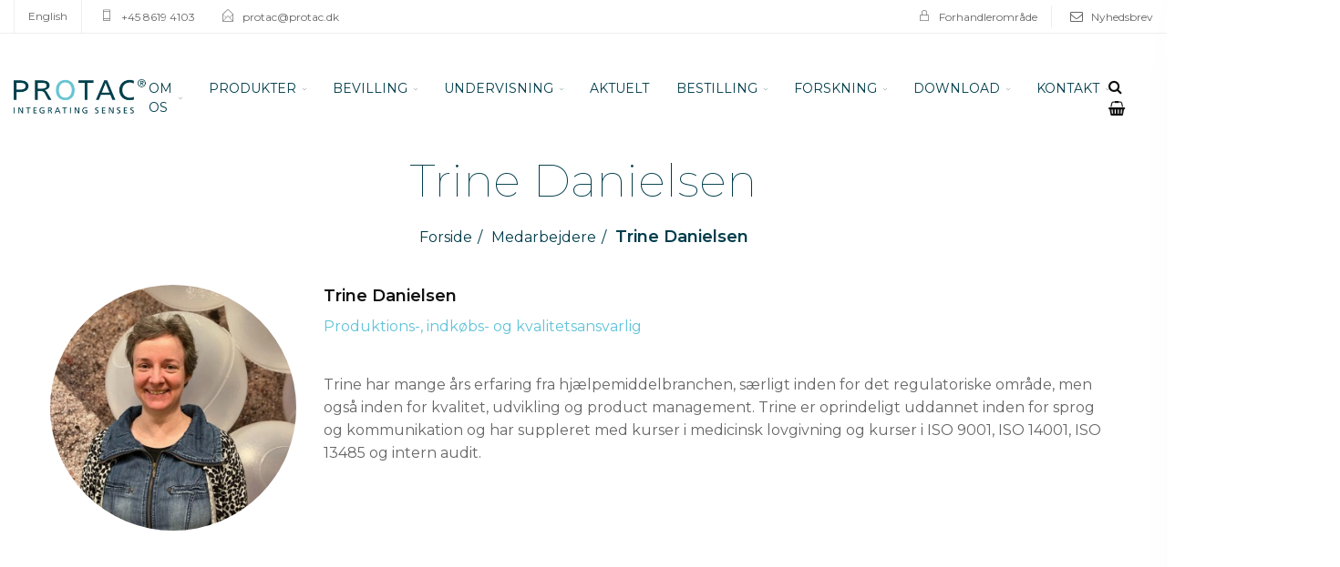

--- FILE ---
content_type: text/html; charset=utf-8
request_url: https://protac.dk/medarbejdere/trine-danielsen
body_size: 9554
content:
<!DOCTYPE html>
<html lang="da-DK" class="no-js" lang="da">
<head>
 <link media="all" rel="stylesheet" href="/cms-assets/css/main.css" nonce='be8faf4dfc0bec5f1b96dcea454563cc'>
    <meta charset="utf-8">
    <meta http-equiv="X-UA-Compatible" content="IE=edge">
    <title>Trine Danielsen</title>

    <meta name="viewport" content="width=device-width, initial-scale=1">
 <!-- Global site tag (gtag.js) - Google Analytics -->
<script async src="https://www.googletagmanager.com/gtag/js?id=G-92JSE7MLHY"></script>
<script>
  window.dataLayer = window.dataLayer || [];
  function gtag(){dataLayer.push(arguments);}
  gtag('js', new Date());

  gtag('config', 'G-92JSE7MLHY');
</script>

    <!-- Schema -->
<script type="application/ld+json">
     {  
         "@context": "https://schema.org",  
             "@type": "Product", 
                 "name": "Protac",
                "aggregateRating": {    
                     "@type": "AggregateRating",   
                      "ratingValue": "4,9",   
                       "reviewCount": "11"
                 } 
     }

</script>
    <!-- Gammel analytics -->
<script type="text/javascript">
    var _gaq = _gaq || [];
    _gaq.push(['_setAccount', 'UA-41924733-1']);
    _gaq.push(['_trackPageview']);
    (function() {
        var ga = document.createElement('script');
        ga.type = 'text/javascript';
        ga.async = true;
        ga.src = ('https:' == document.location.protocol ? 'https://ssl' : 'http://www') + '.google-analytics.com/ga.js';
        var s = document.getElementsByTagName('script')[0];
        s.parentNode.insertBefore(ga, s);
    })();
</script>
<!-- Google Tag Manager -->
<script>(function(w,d,s,l,i){w[l]=w[l]||[];w[l].push({'gtm.start':
new Date().getTime(),event:'gtm.js'});var f=d.getElementsByTagName(s)[0],
j=d.createElement(s),dl=l!='dataLayer'?'&l='+l:'';j.async=true;j.src=
'https://www.googletagmanager.com/gtm.js?id='+i+dl;f.parentNode.insertBefore(j,f);
})(window,document,'script','dataLayer','GTM-5ZKXW4H');</script>
<!-- End Google Tag Manager -->
<meta name="facebook-domain-verification" content="6qrspxhenr7clydohzrc5l3dybh5cz" />    <link rel="icon" href="/assets/img/favicon.ico">
    <link href="/assets/css/vendors.css" rel="stylesheet">
    <link href="/assets/css/style.css?v=01205131" rel="stylesheet">
    <link rel="preconnect" href="https://fonts.gstatic.com">
    <link href="https://fonts.googleapis.com/css2?family=Montserrat:ital,wght@0,100;0,300;0,400;0,600;0,700;1,100;1,300;1,400;1,600;1,700&display=swap" rel="stylesheet">
<script async src="https://www.googletagmanager.com/gtag/js?id=G-92JSE7MLHY" nonce='be8faf4dfc0bec5f1b96dcea454563cc'></script><script nonce='be8faf4dfc0bec5f1b96dcea454563cc'>  window.dataLayer = window.dataLayer || [];  function gtag() { dataLayer.push(arguments); }  gtag('js', new Date());  gtag('config', 'G-92JSE7MLHY');</script> 
 </head>
<body>


<script>
  gtag('event', 'page_view', {
    'send_to': 'AW-858368702',
    'value': '1',
    'items': [{
      'id': 'Brugere på sitet',
      'google_business_vertical': 'retail'
    }]
  });
</script>

<!-- Google Tag Manager (noscript) -->
<noscript><iframe src="https://www.googletagmanager.com/ns.html?id=GTM-5ZKXW4H"
height="0" width="0" style="display:none;visibility:hidden"></iframe></noscript>
<!-- End Google Tag Manager (noscript) -->



<div class="header-area header-area--default header-area--default--white header-sticky">
        <div class="header-navigation-top">
            <div class="container wide">
                <div class="row align-items-center">
                    <div class="col-lg-8 col-md-12">

                        <div class="header-top-content-wrapper justify-content-lg-start">

                            <div class="header-top-dropdown">
                                
                                <a href="/uk/index">English</a>
                                
                            </div>

                            <div class="header-contact-info-wrapper d-lg-block">
                                <ul class="header-contact-info__list">
                                    <li><i class="pe-7s-phone"></i> <a href="tel://+4586194103">+45 8619 4103</a></li>
                                    <li><i class="pe-7s-mail-open"></i> <a href="mailto:protac@protac.dk">protac@protac.dk</a></li>
                                </ul>
                            </div>
                            
                        </div>

                    </div>
                    <div class="col-lg-4 d-none d-lg-block">
                        <div class="header-top-content-wrapper justify-content-end">
                            
                            <div class="header-top-dropdown border-left-0">
                                <ul class="header-contact-info__list">
                                <li><i class="pe-7s-lock"></i> <a href="/dk/forhandler-login">Forhandlerområde</a></li>
                                </ul>
                            </div>

                            <div class="header-contact-info-wrapper">
                                <ul class="header-contact-info__list">
                                    <li><i class="fa fa-envelope-o"></i> <a href="https://eepurl.com/db_knv" target="_blank">Nyhedsbrev</a></li>
                                </ul>
                            </div>
                        </div>
                    </div>
                </div>
            </div>
        </div>

        <!--=======  End of header navigation top  =======-->

        <!--=======  header navigation wrapper  =======-->

        <div class="header-navigation-area header-navigation-area--white header-navigation-area--extra-space d-none d-lg-block">
            <div class="container wide">
                <div class="row">
                    <div class="col-lg-12">
                        <div class="header-info-wrapper header-info-wrapper--alt-style">

                            <div class="header-logo">
                                <a href="/">
                                    <img src="/assets/img/logo.png" class="img-fluid" alt="Protac's Logo">
                                </a>
                            </div>

                            <div class="header-navigation-wrapper">
<style>
    .subMenubrugsvejledninger > li > a, .subMenubrochurer > li > a, .subMenuprodukter > li > a {
        line-height: 13px !important;
    }

    @media screen and (max-width: 1575px) { 

        .subMenubrugsvejledninger, .subMenubrochurer, .subMenuprodukter {
        left: -136% !important;
        right: none !important;
        width: 100%;
        }
        
         .subMenubrochurer {
         top: -340% !important;
         }
         
         .subMenubrochurer > li > a {
         font-size: 12px !important;
         line-height: 15px;
         }
    
    }
</style>

<nav>
	<ul>
<li class="has-children " >
    <a href="javascript:void(0)"
>OM OS</a>
    <ul class="submenu submenu--column-1 subMenuom os">
<li class="has-children " >
    <a href="javascript:void(0)"
>Hvem er vi?</a>
    <ul class="submenu submenu--column-1 subMenuhvem er vi?">
<li class="" >
    <a href="/dk/hvem-er-vi">Hvem er vi?</a>
</li><li class="" >
    <a href="/dk/vaerdigrundlag">Værdigrundlag</a>
</li><li class="" >
    <a href="/dk/vi-passer-godt-paa-dine-data">Vi passer godt på dine data</a>
</li>    </ul>
</li><li class="" >
    <a href="/dk/eksperterne-om-protac">Eksperterne om Protac </a>
</li><li class="" >
    <a href="/dk/kuglernes-virkning">Kuglernes virkning</a>
</li><li class="" >
    <a href="/dk/sanseintegration">Hvad er sanseintegration?</a>
</li><li class="" >
    <a href="/dk/protac-legatet">Protac Legatet</a>
</li><li class="has-children " >
    <a href="javascript:void(0)"
>Social ansvarlighed</a>
    <ul class="submenu submenu--column-1 subMenusocial ansvarlighed">
<li class="" >
    <a href="/dk/social-ansvarlighed-og-fokus-paa-fn-verdensmaal">Social ansvarlighed</a>
</li><li class="" >
    <a href="/dk/genanvendelse-af-kugler">Genanvendelse af kugler </a>
</li>    </ul>
</li><li class="" >
    <a href="/dk/ce-maerkede-produkter">CE-mærkede produkter</a>
</li><li class="" >
    <a href="/dk/levetid-garanti">Levetid og garanti</a>
</li>    </ul>
</li><li class="has-children " >
    <a href="javascript:void(0)"
>PRODUKTER</a>
    <ul class="submenu submenu--column-1 subMenuprodukter">
<li class="has-children " >
    <a href="javascript:void(0)"
>Protac Kugledynen<sup>®</sup></a>
    <ul class="submenu submenu--column-1 subMenuprotac kugledynen®">
<li class="" >
    <a href="/dk/kugledynen-voksen">Voksen</a>
</li><li class="" >
    <a href="/dk/kugledynen-junior">Junior</a>
</li>    </ul>
</li><li class="" >
    <a href="/dk/sensit">Protac SenSit<sup>®</sup></a>
</li><li class="" >
    <a href="/dk/ballbase">Protac<sup>®</sup> BallBase</a>
</li><li class="" >
    <a href="/dk/myfit">Protac MyFit<sup>®</sup></a>
</li><li class="" >
    <a href="/protac-myrest">Protac<sup>®</sup> MyRest </a>
</li><li class="" >
    <a href="/produkter/protac-sensack">Protac SenSack<sup>®</sup></a>
</li><li class="" >
    <a href="/dk/kuglepuden">Protac Kuglepuden<sup>®</sup></a>
</li><li class="" >
    <a href="/produkter/protac-groundme">Protac GroundMe<sup>®</sup></a>
</li><li class="" >
    <a href="/dk/kneedme">Protac KneedMe<sup>®</sup></a>
</li><li class="" >
    <a href="/produkter/protac-senscircle">Protac SensCircle<sup>®</sup></a>
</li><li class="" >
    <a href="/dk/senson">Protac SensOn<sup>®</sup></a>
</li><li class="" >
    <a href="/dk/til-aeldre-og-borgere-med-demens">Produktpakke til demensområdet</a>
</li><li class="" >
    <a href="/dk/ro-i-klassen">Produktpakke til skoleområdet</a>
</li><li class="" >
    <a href="/dk/ro-og-trivsel-til-borgere-og-medarbejdere-paa-bosteder">Produktpakke til bosteder</a>
</li><li class="" >
    <a href="/dk/produktpakke-til-sanserum">Produktpakke til sanserum</a>
</li>    </ul>
</li><li class="has-children " >
    <a href="javascript:void(0)"
>BEVILLING</a>
    <ul class="submenu submenu--column-1 subMenubevilling">
<li class="" >
    <a href="/dk/principafgoerelse-kugledynen">Bevilling af hjælpemidler</a>
</li><li class="" >
    <a href="/dk/bevilling">Bevilling ud fra §112</a>
</li><li class="" >
    <a href="/dk/spoergeskema">Spørgeskemaer</a>
</li>    </ul>
</li><li class="has-children " >
    <a href="javascript:void(0)"
>UNDERVISNING</a>
    <ul class="submenu submenu--column-1 subMenuundervisning">
<li class="" >
    <a href="/dk/oversigt">Oversigt</a>
</li><li class="" >
    <a href="/dk/webinar">Kommende webinarer</a>
</li><li class="" >
    <a href="/dk/temadage">Kommende temadage</a>
</li><li class="" >
    <a href="/dk/tidligere-webinar">Tidligere webinarer (optagelser)</a>
</li><li class="" >
    <a href="https://clasi.protac.dk"target="_blank">CLASI-uddannelse</a>
</li><li class="" >
    <a href="/dk/podcast">Podcast: Sanseakademiet</a>
</li>    </ul>
</li><li class="" >
    <a href="/dk/aktuelt">AKTUELT</a>
</li><li class="has-children " >
    <a href="javascript:void(0)"
>BESTILLING</a>
    <ul class="submenu submenu--column-1 subMenubestilling">
<li class="has-children " >
    <a href="javascript:void(0)"
>Priser/Bestilling</a>
    <ul class="submenu submenu--column-1 subMenupriser/bestilling">
<li class="has-children " >
    <a href="javascript:void(0)"
>Protac Kugledynen<sup><sup>®</sup></sup> - Voksen</a>
    <ul class="submenu submenu--column-1 subMenuprotac kugledynen<sup>®</sup> - voksen">
<li class="" >
    <a href="/dk/prislister/prisliste-kugledynen-flexible-voksen">Flexible</a>
</li><li class="" >
    <a href="/dk/prislister/prisliste-kugledynen-calm-voksen">Calm</a>
</li><li class="" >
    <a href="/dk/prislister/prisliste-kugledynen-combi-voksen">Combi</a>
</li><li class="" >
    <a href="/dk/prislister/prisliste-kugledynen-classic-voksen">Classic</a>
</li>    </ul>
</li><li class="has-children " >
    <a href="javascript:void(0)"
>Protac Kugledynen<sup><sup>®</sup></sup> - Junior</a>
    <ul class="submenu submenu--column-1 subMenuprotac kugledynen<sup>®</sup> - junior">
<li class="" >
    <a href="/dk/prislister/prisliste-kugledynen-flexible-junior">Flexible</a>
</li><li class="" >
    <a href="/dk/prislister/prisliste-kugledynen-calm-junior">Calm</a>
</li><li class="" >
    <a href="/dk/prislister/prisliste-kugledynen-classic-junior">Classic</a>
</li>    </ul>
</li><li class="" >
    <a href="/dk/prislister/prisliste-ballbase">Protac<sup>®</sup> BallBase</a>
</li><li class="" >
    <a href="/dk/prislister/prisliste-sensack">Protac SenSack<sup>®</sup></a>
</li><li class="" >
    <a href="/dk/prislister/prisliste-granulatdynen-5kg">Protac Kugledynen<sup>®</sup> Granulat</a>
</li><li class="has-children " >
    <a href="javascript:void(0)"
>Protac SenSit<sup><sup>®</sup></sup></a>
    <ul class="submenu submenu--column-1 subMenuprotac sensit<sup>®</sup>">
<li class="" >
    <a href="/dk/prislister/prisliste-sensit-standard">Standardmodel</a>
</li><li class="" >
    <a href="/dk/prislister/prisliste-sensit-straight">Straight</a>
</li><li class="" >
    <a href="/dk/prislister/prisliste-sensit-puff">Puff</a>
</li><li class="" >
    <a href="/dk/prislister/prisliste-sensit-nature">Nature</a>
</li>    </ul>
</li><li class="has-children " >
    <a href="javascript:void(0)"
>Protac MyFit<sup><sup>®</sup></sup></a>
    <ul class="submenu submenu--column-1 subMenuprotac myfit<sup>®</sup>">
<li class="" >
    <a href="/dk/prislister/prisliste-myfit-25mm">2,5 cm kugler</a>
</li><li class="" >
    <a href="/dk/prislister/prisliste-myfit-38mm">3,8 cm kugler</a>
</li><li class="" >
    <a href="/dk/prislister/prisliste-myfit-easy">Easy</a>
</li>    </ul>
</li><li class="has-children " >
    <a href="javascript:void(0)"
>Protac Kuglepuden<sup>®</sup></a>
    <ul class="submenu submenu--column-1 subMenuprotac kuglepuden®">
<li class="" >
    <a href="/dk/prislister/prisliste-kuglepuden-hoejstol">Til højstol</a>
</li><li class="" >
    <a href="/dk/prislister/prisliste-kuglepuden-stol-taburet">Til stol/taburet</a>
</li><li class="" >
    <a href="/dk/prislister/prisliste-kuglepuden-kontorstol">Til kontorstol</a>
</li>    </ul>
</li><li class="" >
    <a href="/dk/prislister/prisliste-groundme">Protac GroundMe<sup><sup>®</sup></sup></a>
</li><li class="has-children " >
    <a href="javascript:void(0)"
>Protac KneedMe<sup><sup>®</sup></sup></a>
    <ul class="submenu submenu--column-1 subMenuprotac kneedme<sup>®</sup>">
<li class="" >
    <a href="/dk/prislister/prisliste-kneedme-standardmodel">Standardmodel</a>
</li><li class="" >
    <a href="/dk/prislister/prisliste-kneedme-to-go">To Go</a>
</li>    </ul>
</li><li class="" >
    <a href="/dk/prislister/prisliste-senscircle">Protac SensCircle<sup><sup>®</sup></sup></a>
</li><li class="has-children " >
    <a href="javascript:void(0)"
>Protac SensOn<sup><sup>®</sup></sup></a>
    <ul class="submenu submenu--column-1 subMenuprotac senson<sup>®</sup>">
<li class="" >
    <a href="/dk/prislister/prisliste-senson-junior">Junior</a>
</li><li class="" >
    <a href="/dk/prislister/prisliste-senson-standardmodel">Standardmodel</a>
</li>    </ul>
</li>    </ul>
</li><li class="" >
    <a href="/dk/leje-af-produkt">Leje af produkt</a>
</li><li class="" >
    <a href="/dk/fragtpriser">Fragt</a>
</li>    </ul>
</li><li class="has-children " >
    <a href="javascript:void(0)"
>FORSKNING</a>
    <ul class="submenu submenu--column-1 subMenuforskning">
<li class="has-children " >
    <a href="javascript:void(0)"
>Forskning</a>
    <ul class="submenu submenu--column-1 subMenuforskning">
<li class="" >
    <a href="/dk/forskningsprojekter">Forskningsprojekter og publicerede rapporter</a>
</li><li class="" >
    <a href="/dk/forskning/myfit-hjaelper-elever-til-oeget-koncentration">Ph.d.-afhandling af Ann N. Nielsen om Protac MyFit<sup>®</sup> hos skolebørn</a>
</li><li class="" >
    <a href="/dk/forskning/protac-kugledynen-depression-og-soevnloeshed">Ph.d.-afhandling af Sanne Toft Kristiansen om Protac Kugledynen<sup>®</sup> hos depressive patienter i psykiatrien</a>
</li><li class="" >
    <a href="/dk/forskning/fokus-paa-sanserne-i-psykiatrien">Sanserum i psykiatrien</a>
</li>    </ul>
</li><li class="" >
    <a href="/dk/cases/cases">Cases</a>
</li><li class="" >
    <a href="/dk/retningslinjer-anbefalinger">Retningslinjer og anbefalinger</a>
</li><li class="" >
    <a href="/dk/derfor-er-den-dybe-soevn-vigtig">Derfor er den dybe søvn vigtig</a>
</li><li class="" >
    <a href="/dk/hygiejnen-i-fokus">Hygiejnen i fokus</a>
</li><li class="" >
    <a href="/dk/litteratur">Litteraturliste</a>
</li>    </ul>
</li><li class="has-children " >
    <a href="javascript:void(0)"
>DOWNLOAD</a>
    <ul class="submenu submenu--column-1 subMenudownload">
<li class="has-children " >
    <a href="javascript:void(0)"
>Brugsvejledninger</a>
    <ul class="submenu submenu--column-1 subMenubrugsvejledninger">
<li class="" >
    <a href="/pdf/user-manuals/2025/Protac_Ball_Blanket_manual_nov25.pdf"target="_blank">Protac Kugledynen<sup><sup>®</sup></sup></a>
</li><li class="" >
    <a href="/pdf/user-manuals/2025/Protac-BallBase-manual.pdf"target="_blank">Protac<sup>®</sup> BallBase</a>
</li><li class="" >
    <a href="/pdf/user-manuals/2025/Protac-SenSit-manual-april25.pdf"target="_blank">Protac SenSit<sup><sup>®</sup></sup></a>
</li><li class="" >
    <a href="/pdf/user-manuals/2025/Protac-SenSit-Nature-manual-april25.pdf"target="_blank">Protac SenSit<sup><sup>®</sup></sup> Nature</a>
</li><li class="" >
    <a href="/pdf/user-manuals/2024/Protac-SenSit-Straight-Dec-2023-Version-8.pdf"target="_blank">Protac SenSit<sup><sup>®</sup></sup> Straight</a>
</li><li class="" >
    <a href="/pdf/user-manuals/2023/Protac-SenSit-Frame.pdf"target="_blank">Protac SenSit<sup><sup>®</sup></sup> Frame</a>
</li><li class="" >
    <a href="/pdf/user-manuals/2025/Protac-MyFit-manual.pdf"target="_blank">Protac MyFit<sup><sup>®</sup></sup></a>
</li><li class="" >
    <a href="/pdf/user-manuals/2025/Protac-MyRest-manual-april25.pdf"target="_blank">Protac<sup>®</sup> MyRest</a>
</li><li class="" >
    <a href="/pdf/user-manuals/2025/Protac_Ball_Cushion_manual_nov25.pdf"target="_blank">Protac Kuglepuden<sup><sup>®</sup></sup></a>
</li><li class="" >
    <a href="/pdf/user-manuals/2025/Protac-GroundMe-manual.pdf"target="_blank">Protac GroundMe<sup><sup>®</sup></sup></a>
</li><li class="" >
    <a href="/pdf/user-manuals/2025/Protac-KneedMe-KneedMe-To-Go-manual.pdf"target="_blank">Protac KneedMe<sup><sup>®</sup></sup></a>
</li><li class="" >
    <a href="/pdf/user-manuals/2023/Protac-MyBaSe.pdf"target="_blank">Protac MyBaSe<sup><sup>®</sup></sup></a>
</li><li class="" >
    <a href="/pdf/user-manuals/2025/Protac-SensCircle-manual.pdf"target="_blank">Protac SensCircle<sup><sup>®</sup></sup></a>
</li><li class="" >
    <a href="/pdf/user-manuals/2025/Protac-SensOn-manual.pdf"target="_blank">Protac SensOn<sup><sup>®</sup></sup></a>
</li><li class="" >
    <a href="/pdf/user-manuals/2025/Protac-Incontinence-Cover-manual.pdf"target="_blank">Protac Inkontinensbetræk</a>
</li><li class="" >
    <a href="/pdf/user-manuals/2024/Protac-SenSack-Dec-2023-vers-4.pdf"target="_blank">Protac SenSack<sup><sup>®</sup></sup></a>
</li>    </ul>
</li><li class="has-children " >
    <a href="javascript:void(0)"
>Brochurer</a>
    <ul class="submenu submenu--column-1 subMenubrochurer">
<li class="" >
    <a href="/online-brochurer/sanseintegration"target="_blank">Sanseintegration</a>
</li><li class="" >
    <a href="/online-brochurer/sov-godt-med-sansestimulerende-hj-lpemidler"target="_blank">Sov godt med sansestimulerende hjælpemidler</a>
</li><li class="" >
    <a href="/online-brochurer/kugledynen-hjaelper-adhd-boern-til-at-sove"target="_blank">Kugledynen hjælper børn med ADHD til bedre søvn</a>
</li><li class="" >
    <a href="/online-brochurer/protac-myfit-hjaelper-sansesoegende-boern"target="_blank">Ph.d: Protac MyFit<sup>®</sup> hjælper sansesøgende børn til ro</a>
</li><li class="" >
    <a href="/online-brochurer/protac-sensit-forskellige-modeller"target="_blank">Protac SenSit<sup>®</sup> - sansestimulerende kuglestol</a>
</li><li class="" >
    <a href="/online-brochurer/protac-sensit-junior-ro-til-boern"target="_blank">Protac SenSit<sup>®</sup> Junior - ro til børn</a>
</li><li class="" >
    <a href="/online-brochurer/kuglevesten-et-omvandrende-knus"target="_blank">Kuglevesten – et omvandrende knus til børn</a>
</li><li class="" >
    <a href="/online-brochurer/sanseintegration-hjaelp-til-et-trygt-laeringsmiljoe"target="_blank">Ro i klassen med sanseintegration</a>
</li><li class="" >
    <a href="/online-brochurer/beroligende-hj-lpemidler-til-demensomraadet"target="_blank">Beroligende hjælpemidler til demensomraadet</a>
</li><li class="" >
    <a href="/online-brochurer/nedbringelse-af-tvang-i-psykiatrien"target="_blank">Nedbringelse af tvang i psykiatrien med sanseintegration</a>
</li><li class="" >
    <a href="/online-brochurer/ph-d-protac-kugledynen-hjaelper-voksne-til-mere-soevn"target="_blank">Ph.d: Protac Kugledynen<sup>®</sup> hjælper voksne til mere søvn</a>
</li><li class="" >
    <a href="/online-brochurer/protac-myfit-beroligende-kuglevest-til-voksne"target="_blank">Protac MyFit<sup>®</sup> - beroligende kuglevest til voksne</a>
</li><li class="" >
    <a href="/online-brochurer/ro-og-trivsel-til-borgere-og-medarbejdere-pa-bosteder"target="_blank">Ro og trivsel til borgere og medarbejdere på bosteder</a>
</li>    </ul>
</li><li class="" >
    <a href="/online-brochurer/prisliste-2026"target="_blank">2026 Prisliste</a>
</li><li class="has-children " >
    <a href="javascript:void(0)"
>Spørgeskemaer</a>
    <ul class="submenu submenu--column-1 subMenuspørgeskemaer">
<li class="" >
    <a href="/pdf/Spoergeskema-vurdering-af-effekt-af-Protac-Kugledynen(R).pdf"target="_blank">Spørgeskema om effekt af Protac Kugledynen<sup><sup>®</sup></sup></a>
</li><li class="" >
    <a href="/pdf/Spoergeskema-vurdering-af-produkteffekt-idagtimerne.pdf"target="_blank">Spørgeskema om effekt af Protac produkt til dagtimerne</a>
</li>    </ul>
</li>    </ul>
</li><li class="has-children " >
    <a href="javascript:void(0)"
>KONTAKT</a>
    <ul class="submenu submenu--column-1 subMenukontakt">
<li class="" >
    <a href="/dk/medarbejdere">Medarbejdere</a>
</li><li class="" >
    <a href="/dk/aabningstider-og-show-room">Åbningstider og Show-room</a>
</li><li class="" >
    <a href="/dk/forhandlere">Forhandlere</a>
</li><li class="" >
    <a href="/dk/konsulentbesoeg">Bestil konsulentbesøg</a>
</li><li class="" >
    <a href="https://eepurl.com/db_knv"target="_blank">Tilmeld nyhedsbrev</a>
</li>    </ul>
</li>	</ul>
</nav>                            </div>

                            <div class="header-icon-area">

<style>
    .shoppingCartWidget {
    display: none;
    }
</style>

<div class="header-icon d-flex align-items-center">
    <ul class="header-icon__list">
        <li><a href="javascript:void(0)" id="search-icon"><i class="fa fa-search"></i></a></li>
        
        
        
        
        <li>
            <a href="/shopping_cart"><i class="fa fa-shopping-basket"></i>
            </a>
            <div class="minicart-wrapper">
                <p class="minicart-wrapper__title">BESTILLINGSLISTE</p>

                <div class="minicart-wrapper__items ps-scroll">
                </div>
                <p class="minicart-wrapper__subtotal">SUBTOTAL: <span>0.00 DKK</span></p>

                <div class="minicart-wrapper__buttons">
                    <a href="/shopping_cart" class="theme-button theme-button--minicart-button">SE BESTILLINGSLISTE</a>
                    <a href="/checkout" class="theme-button theme-button--alt theme-button--minicart-button theme-button--minicart-button--alt mb-0">CHECK UD</a>
                </div>
            </div>
        </li>
    </ul>
</div>
                            </div>
                        </div>
                    </div>
                </div>
            </div>
        </div>

        <!--=======  End of header navigation wrapper  =======-->

        <!--=======  mobile navigation area  =======-->

        <div class="header-mobile-navigation d-block d-lg-none">
            <div class="container">
                <div class="row align-items-center">
                    <div class="col-6 col-md-6">
                        <div class="header-logo">
                            <a href="/">
                                <img src="/assets/img/logo.png" class="img-fluid" alt="">
                            </a>
                        </div>
                    </div>
                    <div class="col-6 col-md-6">
                        <div class="mobile-navigation text-right">
                            <ul class="header-icon__list header-icon__list">
                                
                                
                                <li>
                                    <a href="/shopping_cart"><i class="fa fa-shopping-basket"></i>
                                    
                                    
                                    </a>
                                </li>
                                
                                
                                
                                <li><a href="javascript:void(0)" class="mobile-menu-icon" id="mobile-menu-trigger"><i class="fa fa-bars"></i></a></li>
                            </ul>

                        </div>
                    </div>
                </div>
            </div>
        </div>

        <!--=======  End of mobile navigation area  =======-->
    </div>
    
    
        <!--=======  offcanvas mobile menu  =======-->
    
    <div class="offcanvas-mobile-menu" id="offcanvas-mobile-menu">
        <a href="javascript:void(0)" class="offcanvas-menu-close" id="offcanvas-menu-close-trigger">
            <i class="pe-7s-close"></i>
        </a>

        <div class="offcanvas-wrapper">

            <div class="offcanvas-inner-content">
                <div class="offcanvas-mobile-search-area">
                    <form action="/dk/soegeresultat">
                        <input type="text" name="SearchKeyword" placeholder="Søg..." />
                        <button type="submit"><i class="fa fa-search"></i></button>
                    </form>
                </div>

<style>
    .offcanvas-naviagtion ul li.menu-item-has-children .menu-expand i {
    left: 180px;
    }
    
    .offcanvas-naviagtion ul li.menu-item-has-children .menu-expand {
    width: 200px;
    left: 0px;
    }
</style>

<nav class="offcanvas-naviagtion">
	<ul>
<li class="menu-item-has-children " >
    <a href="javascript:void(0)"
>OM OS</a>
    <ul class="sub-menu">
<li class="menu-item-has-children " >
    <a href="javascript:void(0)"
>Hvem er vi?</a>
    <ul class="sub-menu">
<li class="" >
    <a href="/dk/hvem-er-vi">Hvem er vi?</a>
</li><li class="" >
    <a href="/dk/vaerdigrundlag">Værdigrundlag</a>
</li><li class="" >
    <a href="/dk/vi-passer-godt-paa-dine-data">Vi passer godt på dine data</a>
</li>    </ul>
</li><li class="" >
    <a href="/dk/eksperterne-om-protac">Eksperterne om Protac </a>
</li><li class="" >
    <a href="/dk/kuglernes-virkning">Kuglernes virkning</a>
</li><li class="" >
    <a href="/dk/sanseintegration">Hvad er sanseintegration?</a>
</li><li class="" >
    <a href="/dk/protac-legatet">Protac Legatet</a>
</li><li class="menu-item-has-children " >
    <a href="javascript:void(0)"
>Social ansvarlighed</a>
    <ul class="sub-menu">
<li class="" >
    <a href="/dk/social-ansvarlighed-og-fokus-paa-fn-verdensmaal">Social ansvarlighed</a>
</li><li class="" >
    <a href="/dk/genanvendelse-af-kugler">Genanvendelse af kugler </a>
</li>    </ul>
</li><li class="" >
    <a href="/dk/ce-maerkede-produkter">CE-mærkede produkter</a>
</li><li class="" >
    <a href="/dk/levetid-garanti">Levetid og garanti</a>
</li>    </ul>
</li><li class="menu-item-has-children " >
    <a href="javascript:void(0)"
>PRODUKTER</a>
    <ul class="sub-menu">
<li class="menu-item-has-children " >
    <a href="javascript:void(0)"
>Protac Kugledynen<sup>®</sup></a>
    <ul class="sub-menu">
<li class="" >
    <a href="/dk/kugledynen-voksen">Voksen</a>
</li><li class="" >
    <a href="/dk/kugledynen-junior">Junior</a>
</li>    </ul>
</li><li class="" >
    <a href="/dk/sensit">Protac SenSit<sup>®</sup></a>
</li><li class="" >
    <a href="/dk/ballbase">Protac<sup>®</sup> BallBase</a>
</li><li class="" >
    <a href="/dk/myfit">Protac MyFit<sup>®</sup></a>
</li><li class="" >
    <a href="/protac-myrest">Protac<sup>®</sup> MyRest </a>
</li><li class="" >
    <a href="/produkter/protac-sensack">Protac SenSack<sup>®</sup></a>
</li><li class="" >
    <a href="/dk/kuglepuden">Protac Kuglepuden<sup>®</sup></a>
</li><li class="" >
    <a href="/produkter/protac-groundme">Protac GroundMe<sup>®</sup></a>
</li><li class="" >
    <a href="/dk/kneedme">Protac KneedMe<sup>®</sup></a>
</li><li class="" >
    <a href="/produkter/protac-senscircle">Protac SensCircle<sup>®</sup></a>
</li><li class="" >
    <a href="/dk/senson">Protac SensOn<sup>®</sup></a>
</li><li class="" >
    <a href="/dk/til-aeldre-og-borgere-med-demens">Produktpakke til demensområdet</a>
</li><li class="" >
    <a href="/dk/ro-i-klassen">Produktpakke til skoleområdet</a>
</li><li class="" >
    <a href="/dk/ro-og-trivsel-til-borgere-og-medarbejdere-paa-bosteder">Produktpakke til bosteder</a>
</li><li class="" >
    <a href="/dk/produktpakke-til-sanserum">Produktpakke til sanserum</a>
</li>    </ul>
</li><li class="menu-item-has-children " >
    <a href="javascript:void(0)"
>BEVILLING</a>
    <ul class="sub-menu">
<li class="" >
    <a href="/dk/principafgoerelse-kugledynen">Bevilling af hjælpemidler</a>
</li><li class="" >
    <a href="/dk/bevilling">Bevilling ud fra §112</a>
</li><li class="" >
    <a href="/dk/spoergeskema">Spørgeskemaer</a>
</li>    </ul>
</li><li class="menu-item-has-children " >
    <a href="javascript:void(0)"
>UNDERVISNING</a>
    <ul class="sub-menu">
<li class="" >
    <a href="/dk/oversigt">Oversigt</a>
</li><li class="" >
    <a href="/dk/webinar">Kommende webinarer</a>
</li><li class="" >
    <a href="/dk/temadage">Kommende temadage</a>
</li><li class="" >
    <a href="/dk/tidligere-webinar">Tidligere webinarer (optagelser)</a>
</li><li class="" >
    <a href="https://clasi.protac.dk"target="_blank">CLASI-uddannelse</a>
</li><li class="" >
    <a href="/dk/podcast">Podcast: Sanseakademiet</a>
</li>    </ul>
</li><li class="" >
    <a href="/dk/aktuelt">AKTUELT</a>
</li><li class="menu-item-has-children " >
    <a href="javascript:void(0)"
>BESTILLING</a>
    <ul class="sub-menu">
<li class="menu-item-has-children " >
    <a href="javascript:void(0)"
>Priser/Bestilling</a>
    <ul class="sub-menu">
<li class="menu-item-has-children " >
    <a href="javascript:void(0)"
>Protac Kugledynen<sup><sup>®</sup></sup> - Voksen</a>
    <ul class="sub-menu">
<li class="" >
    <a href="/dk/prislister/prisliste-kugledynen-flexible-voksen">Flexible</a>
</li><li class="" >
    <a href="/dk/prislister/prisliste-kugledynen-calm-voksen">Calm</a>
</li><li class="" >
    <a href="/dk/prislister/prisliste-kugledynen-combi-voksen">Combi</a>
</li><li class="" >
    <a href="/dk/prislister/prisliste-kugledynen-classic-voksen">Classic</a>
</li>    </ul>
</li><li class="menu-item-has-children " >
    <a href="javascript:void(0)"
>Protac Kugledynen<sup><sup>®</sup></sup> - Junior</a>
    <ul class="sub-menu">
<li class="" >
    <a href="/dk/prislister/prisliste-kugledynen-flexible-junior">Flexible</a>
</li><li class="" >
    <a href="/dk/prislister/prisliste-kugledynen-calm-junior">Calm</a>
</li><li class="" >
    <a href="/dk/prislister/prisliste-kugledynen-classic-junior">Classic</a>
</li>    </ul>
</li><li class="" >
    <a href="/dk/prislister/prisliste-ballbase">Protac<sup>®</sup> BallBase</a>
</li><li class="" >
    <a href="/dk/prislister/prisliste-sensack">Protac SenSack<sup>®</sup></a>
</li><li class="" >
    <a href="/dk/prislister/prisliste-granulatdynen-5kg">Protac Kugledynen<sup>®</sup> Granulat</a>
</li><li class="menu-item-has-children " >
    <a href="javascript:void(0)"
>Protac SenSit<sup><sup>®</sup></sup></a>
    <ul class="sub-menu">
<li class="" >
    <a href="/dk/prislister/prisliste-sensit-standard">Standardmodel</a>
</li><li class="" >
    <a href="/dk/prislister/prisliste-sensit-straight">Straight</a>
</li><li class="" >
    <a href="/dk/prislister/prisliste-sensit-puff">Puff</a>
</li><li class="" >
    <a href="/dk/prislister/prisliste-sensit-nature">Nature</a>
</li>    </ul>
</li><li class="menu-item-has-children " >
    <a href="javascript:void(0)"
>Protac MyFit<sup><sup>®</sup></sup></a>
    <ul class="sub-menu">
<li class="" >
    <a href="/dk/prislister/prisliste-myfit-25mm">2,5 cm kugler</a>
</li><li class="" >
    <a href="/dk/prislister/prisliste-myfit-38mm">3,8 cm kugler</a>
</li><li class="" >
    <a href="/dk/prislister/prisliste-myfit-easy">Easy</a>
</li>    </ul>
</li><li class="menu-item-has-children " >
    <a href="javascript:void(0)"
>Protac Kuglepuden<sup>®</sup></a>
    <ul class="sub-menu">
<li class="" >
    <a href="/dk/prislister/prisliste-kuglepuden-hoejstol">Til højstol</a>
</li><li class="" >
    <a href="/dk/prislister/prisliste-kuglepuden-stol-taburet">Til stol/taburet</a>
</li><li class="" >
    <a href="/dk/prislister/prisliste-kuglepuden-kontorstol">Til kontorstol</a>
</li>    </ul>
</li><li class="" >
    <a href="/dk/prislister/prisliste-groundme">Protac GroundMe<sup><sup>®</sup></sup></a>
</li><li class="menu-item-has-children " >
    <a href="javascript:void(0)"
>Protac KneedMe<sup><sup>®</sup></sup></a>
    <ul class="sub-menu">
<li class="" >
    <a href="/dk/prislister/prisliste-kneedme-standardmodel">Standardmodel</a>
</li><li class="" >
    <a href="/dk/prislister/prisliste-kneedme-to-go">To Go</a>
</li>    </ul>
</li><li class="" >
    <a href="/dk/prislister/prisliste-senscircle">Protac SensCircle<sup><sup>®</sup></sup></a>
</li><li class="menu-item-has-children " >
    <a href="javascript:void(0)"
>Protac SensOn<sup><sup>®</sup></sup></a>
    <ul class="sub-menu">
<li class="" >
    <a href="/dk/prislister/prisliste-senson-junior">Junior</a>
</li><li class="" >
    <a href="/dk/prislister/prisliste-senson-standardmodel">Standardmodel</a>
</li>    </ul>
</li>    </ul>
</li><li class="" >
    <a href="/dk/leje-af-produkt">Leje af produkt</a>
</li><li class="" >
    <a href="/dk/fragtpriser">Fragt</a>
</li>    </ul>
</li><li class="menu-item-has-children " >
    <a href="javascript:void(0)"
>FORSKNING</a>
    <ul class="sub-menu">
<li class="menu-item-has-children " >
    <a href="javascript:void(0)"
>Forskning</a>
    <ul class="sub-menu">
<li class="" >
    <a href="/dk/forskningsprojekter">Forskningsprojekter og publicerede rapporter</a>
</li><li class="" >
    <a href="/dk/forskning/myfit-hjaelper-elever-til-oeget-koncentration">Ph.d.-afhandling af Ann N. Nielsen om Protac MyFit<sup>®</sup> hos skolebørn</a>
</li><li class="" >
    <a href="/dk/forskning/protac-kugledynen-depression-og-soevnloeshed">Ph.d.-afhandling af Sanne Toft Kristiansen om Protac Kugledynen<sup>®</sup> hos depressive patienter i psykiatrien</a>
</li><li class="" >
    <a href="/dk/forskning/fokus-paa-sanserne-i-psykiatrien">Sanserum i psykiatrien</a>
</li>    </ul>
</li><li class="" >
    <a href="/dk/cases/cases">Cases</a>
</li><li class="" >
    <a href="/dk/retningslinjer-anbefalinger">Retningslinjer og anbefalinger</a>
</li><li class="" >
    <a href="/dk/derfor-er-den-dybe-soevn-vigtig">Derfor er den dybe søvn vigtig</a>
</li><li class="" >
    <a href="/dk/hygiejnen-i-fokus">Hygiejnen i fokus</a>
</li><li class="" >
    <a href="/dk/litteratur">Litteraturliste</a>
</li>    </ul>
</li><li class="menu-item-has-children " >
    <a href="javascript:void(0)"
>DOWNLOAD</a>
    <ul class="sub-menu">
<li class="menu-item-has-children " >
    <a href="javascript:void(0)"
>Brugsvejledninger</a>
    <ul class="sub-menu">
<li class="" >
    <a href="/pdf/user-manuals/2025/Protac_Ball_Blanket_manual_nov25.pdf"target="_blank">Protac Kugledynen<sup><sup>®</sup></sup></a>
</li><li class="" >
    <a href="/pdf/user-manuals/2025/Protac-BallBase-manual.pdf"target="_blank">Protac<sup>®</sup> BallBase</a>
</li><li class="" >
    <a href="/pdf/user-manuals/2025/Protac-SenSit-manual-april25.pdf"target="_blank">Protac SenSit<sup><sup>®</sup></sup></a>
</li><li class="" >
    <a href="/pdf/user-manuals/2025/Protac-SenSit-Nature-manual-april25.pdf"target="_blank">Protac SenSit<sup><sup>®</sup></sup> Nature</a>
</li><li class="" >
    <a href="/pdf/user-manuals/2024/Protac-SenSit-Straight-Dec-2023-Version-8.pdf"target="_blank">Protac SenSit<sup><sup>®</sup></sup> Straight</a>
</li><li class="" >
    <a href="/pdf/user-manuals/2023/Protac-SenSit-Frame.pdf"target="_blank">Protac SenSit<sup><sup>®</sup></sup> Frame</a>
</li><li class="" >
    <a href="/pdf/user-manuals/2025/Protac-MyFit-manual.pdf"target="_blank">Protac MyFit<sup><sup>®</sup></sup></a>
</li><li class="" >
    <a href="/pdf/user-manuals/2025/Protac-MyRest-manual-april25.pdf"target="_blank">Protac<sup>®</sup> MyRest</a>
</li><li class="" >
    <a href="/pdf/user-manuals/2025/Protac_Ball_Cushion_manual_nov25.pdf"target="_blank">Protac Kuglepuden<sup><sup>®</sup></sup></a>
</li><li class="" >
    <a href="/pdf/user-manuals/2025/Protac-GroundMe-manual.pdf"target="_blank">Protac GroundMe<sup><sup>®</sup></sup></a>
</li><li class="" >
    <a href="/pdf/user-manuals/2025/Protac-KneedMe-KneedMe-To-Go-manual.pdf"target="_blank">Protac KneedMe<sup><sup>®</sup></sup></a>
</li><li class="" >
    <a href="/pdf/user-manuals/2023/Protac-MyBaSe.pdf"target="_blank">Protac MyBaSe<sup><sup>®</sup></sup></a>
</li><li class="" >
    <a href="/pdf/user-manuals/2025/Protac-SensCircle-manual.pdf"target="_blank">Protac SensCircle<sup><sup>®</sup></sup></a>
</li><li class="" >
    <a href="/pdf/user-manuals/2025/Protac-SensOn-manual.pdf"target="_blank">Protac SensOn<sup><sup>®</sup></sup></a>
</li><li class="" >
    <a href="/pdf/user-manuals/2025/Protac-Incontinence-Cover-manual.pdf"target="_blank">Protac Inkontinensbetræk</a>
</li><li class="" >
    <a href="/pdf/user-manuals/2024/Protac-SenSack-Dec-2023-vers-4.pdf"target="_blank">Protac SenSack<sup><sup>®</sup></sup></a>
</li>    </ul>
</li><li class="menu-item-has-children " >
    <a href="javascript:void(0)"
>Brochurer</a>
    <ul class="sub-menu">
<li class="" >
    <a href="/online-brochurer/sanseintegration"target="_blank">Sanseintegration</a>
</li><li class="" >
    <a href="/online-brochurer/sov-godt-med-sansestimulerende-hj-lpemidler"target="_blank">Sov godt med sansestimulerende hjælpemidler</a>
</li><li class="" >
    <a href="/online-brochurer/kugledynen-hjaelper-adhd-boern-til-at-sove"target="_blank">Kugledynen hjælper børn med ADHD til bedre søvn</a>
</li><li class="" >
    <a href="/online-brochurer/protac-myfit-hjaelper-sansesoegende-boern"target="_blank">Ph.d: Protac MyFit<sup>®</sup> hjælper sansesøgende børn til ro</a>
</li><li class="" >
    <a href="/online-brochurer/protac-sensit-forskellige-modeller"target="_blank">Protac SenSit<sup>®</sup> - sansestimulerende kuglestol</a>
</li><li class="" >
    <a href="/online-brochurer/protac-sensit-junior-ro-til-boern"target="_blank">Protac SenSit<sup>®</sup> Junior - ro til børn</a>
</li><li class="" >
    <a href="/online-brochurer/kuglevesten-et-omvandrende-knus"target="_blank">Kuglevesten – et omvandrende knus til børn</a>
</li><li class="" >
    <a href="/online-brochurer/sanseintegration-hjaelp-til-et-trygt-laeringsmiljoe"target="_blank">Ro i klassen med sanseintegration</a>
</li><li class="" >
    <a href="/online-brochurer/beroligende-hj-lpemidler-til-demensomraadet"target="_blank">Beroligende hjælpemidler til demensomraadet</a>
</li><li class="" >
    <a href="/online-brochurer/nedbringelse-af-tvang-i-psykiatrien"target="_blank">Nedbringelse af tvang i psykiatrien med sanseintegration</a>
</li><li class="" >
    <a href="/online-brochurer/ph-d-protac-kugledynen-hjaelper-voksne-til-mere-soevn"target="_blank">Ph.d: Protac Kugledynen<sup>®</sup> hjælper voksne til mere søvn</a>
</li><li class="" >
    <a href="/online-brochurer/protac-myfit-beroligende-kuglevest-til-voksne"target="_blank">Protac MyFit<sup>®</sup> - beroligende kuglevest til voksne</a>
</li><li class="" >
    <a href="/online-brochurer/ro-og-trivsel-til-borgere-og-medarbejdere-pa-bosteder"target="_blank">Ro og trivsel til borgere og medarbejdere på bosteder</a>
</li>    </ul>
</li><li class="" >
    <a href="/online-brochurer/prisliste-2026"target="_blank">2026 Prisliste</a>
</li><li class="menu-item-has-children " >
    <a href="javascript:void(0)"
>Spørgeskemaer</a>
    <ul class="sub-menu">
<li class="" >
    <a href="/pdf/Spoergeskema-vurdering-af-effekt-af-Protac-Kugledynen(R).pdf"target="_blank">Spørgeskema om effekt af Protac Kugledynen<sup><sup>®</sup></sup></a>
</li><li class="" >
    <a href="/pdf/Spoergeskema-vurdering-af-produkteffekt-idagtimerne.pdf"target="_blank">Spørgeskema om effekt af Protac produkt til dagtimerne</a>
</li>    </ul>
</li>    </ul>
</li><li class="menu-item-has-children " >
    <a href="javascript:void(0)"
>KONTAKT</a>
    <ul class="sub-menu">
<li class="" >
    <a href="/dk/medarbejdere">Medarbejdere</a>
</li><li class="" >
    <a href="/dk/aabningstider-og-show-room">Åbningstider og Show-room</a>
</li><li class="" >
    <a href="/dk/forhandlere">Forhandlere</a>
</li><li class="" >
    <a href="/dk/konsulentbesoeg">Bestil konsulentbesøg</a>
</li><li class="" >
    <a href="https://eepurl.com/db_knv"target="_blank">Tilmeld nyhedsbrev</a>
</li>    </ul>
</li>	</ul>
</nav>
                <div class="offcanvas-widget-area">
                    <div class="off-canvas-contact-widget">
                        <div class="header-contact-info">
                            <ul class="header-contact-info__list">
                                <li><i class="pe-7s-phone"></i> <a href="tel://+4586194103">+45 8619 4103</a></li>
                                <li><i class="pe-7s-mail-open"></i> <a href="mailto:protac@protac.dk">protac@protac.dk</a></li>
                            </ul>
                        </div>
                    </div>
                    <!--Off Canvas Widget Social Start-->
                    <div class="off-canvas-widget-social">
                        <a href="https://www.facebook.com/protac.dk" target="_blank" title="Facebook"><i class="fa fa-facebook"></i></a>
                        <a href="https://www.linkedin.com/company/protac-a-s/" target="_blank" title="LinkedIn"><i class="fa fa-linkedin"></i></a>
                        <a href="https://www.youtube.com/channel/UCNP9SXhVZ4XNs-Zfkpivf-A" target="_blank" title="Youtube"><i class="fa fa-youtube-play"></i></a>
                    </div>
                    <!--Off Canvas Widget Social End-->
                </div>
            </div>
        </div>

    </div>

    <!--=======  End of offcanvas mobile menu  =======--><div class="breadcrumb-wrapper" >
    <h1 class="page-title">Trine Danielsen</h1>
    <ul class="breadcrumb-list">
    	<li><a href="/">Forside</a></li>
    	
        
        			<li><a href="/dk/medarbejdere">Medarbejdere</a></li>
        
        			<li class="active">Trine Danielsen</li>
        
    </ul>
</div>    <div class="page-content-wrapper">

        <div class="about-page-top-wrapper section-space">

            <div class="about-us-brief-wrapper section-space--small" style="margin-top: 50px;">
                <div class="container">
                    <div class="row">
                        <div class="col-xl-3 col-lg-5">
                            <img src="/Trine%20TRD.jpg?width=320&height=320&mode=crop&anchor=top" style="max-width: 100%; border-radius: 250px;" alt="Billede af Trine Danielsen">
                        </div>
                        <div class="col-xl-9 col-lg-7">
                            <div class="about-us-brief-desc">
                                
                                <div class="single-team-member__content">
                                    <h3 class="name">Trine Danielsen</h3>
                                    <h4 class="designation">Produktions-, indkøbs- og kvalitetsansvarlig </h4>
                                    <p class="short-desc">
                                    </p>
                                    <br>
                                    <p>Trine har mange års erfaring fra hjælpemiddelbranchen, særligt inden for det regulatoriske område, men også inden for kvalitet, udvikling og product management. Trine er oprindeligt uddannet inden for sprog og kommunikation og har suppleret med kurser i medicinsk lovgivning og kurser i ISO 9001, ISO 14001, ISO 13485 og intern audit.&nbsp;</p>
                                </div>
                                
                            </div>
                        </div>
                    </div>
                </div>
            </div>

        </div>

    </div>
<div class="search-overlay" id="search-overlay">
    <span class="close-icon search-close-icon">
    <a href="javascript:void(0)"  id="search-close-icon">
        <i class="pe-7s-close"></i>
    </a>
</span>
    <div class="search-overlay-content">
        <div class="input-box">
            <form action="/dk/soegeresultat">
                <input type="text" name="SearchKeyword" placeholder="Søg..." />
            </form>
        </div>
        <div class="search-hint">
            <span>Tryk på enter for at søge</span>
        </div>
    </div>
</div>    <div class="footer-area">
        <div class="footer-navigation-area">
            <div class="container wide">
                <div class="row">
                    <div class="col-xl-4 col-custom-xl-4 col-lg-4">
                        <div class="footer-widget footer-widget--two">
                            
                            <h4 class="footer-widget__title" style="margin-bottom: -10px;">PROTAC A/S</h4>
                            <p class="footer-widget__text">Protac udvikler, producerer og sælger sansestimulerende hjælpemidler, som giver ro og tryghed til mennesker med psykisk og motorisk uro.</p>
                            <br>
                            <h4 class="footer-widget__title" style="margin-bottom: -10px;">NYHEDSBREV</h4>
                            <p class="footer-widget__text"><a href="/dk/tilmeld-nyhedsbrev" style="color: #999; font-weight: 600;" target="_blank">Tilmeld dig vores nyhedsbrev her ></a></p>

                        </div>

                        <div class="footer-widget footer-widget--two">
                            <h4 class="footer-widget__title" style="margin-bottom: -10px;">FØLG OS</h4>
                            <ul class="footer-widget__social-links">
                                <li><a href="https://www.facebook.com/protac.dk" target="_blank" title="Facebook"><i class="fa fa-facebook"></i></a></li>
                                <li><a href="https://www.instagram.com/protac.dk/" target="_blank" title="Instagram"><i class="fa fa-instagram"></i></a></li>
                                <li><a href="https://www.linkedin.com/company/protac-a-s/" target="_blank" title="LinkedIn"><i class="fa fa-linkedin"></i></a></li>
                                <li><a href="https://www.youtube.com/channel/UCNP9SXhVZ4XNs-Zfkpivf-A" target="_blank" title="Youtube"><i class="fa fa-youtube-play"></i></a></li>
                            </ul>
                        </div>

                    </div>
                    
                    <div class="col-xl-2 col-custom-xl-2 col-lg-2">
                     &nbsp; 
                    </div>
                    
                    <div class="col-xl-2 col-custom-xl-2 col-lg-2" >
                    &nbsp;   
                    </div>
                    <div class="col-xl-4 col-custom-xl-4 col-lg-4">
                        <div class="footer-widget footer-widget--two" style="text-align: right;">
                            <img src="/assets/img/logo-neg.png" style="max-width: 188px; margin-bottom: 20px;" alt="Protacs Logo footer">
                            <p class="footer-widget__text">
                            PROTAC A/S<br>Niels Bohrs Vej 31 D<br>
                            Stilling DK, 8660 Skanderborg<br>
                            <br>
                            <a href="mailto:protac@protac.dk" style="color: #61c3d9;">protac@protac.dk</a><br>
                            <a href="tel:+4586194103" style="color: #999">Tlf.: +45 8619 4103</a>
                            <br>
                            <br>
                            CVR.: 26710731
                            </p>

                        </div>

                    </div>
                </div>
            </div>
        </div>

        <div class="footer-copyright-area">
            <div class="container wide">
                <div class="row">
                    <div class="col-lg-12">
                        <div class="copyright-text text-center">
                            PROTAC A/S | Niels Bohrs Vej 31 D, Stilling DK - 8660 Skanderborg | Tlf. +45 8619 4103 | CVR 26710731 | <a href="mailto:protac@protac.dk">protac@protac.dk</a> | <a href="/pdf/Salgs-og-leveringsbetingelser-2025.pdf" target="_blank">Handelsbetingelser</a> | <a href="/dk/vi-passer-godt-paa-dine-data" target="_blank">Cookie- og privatlivspolitik</a>
                        </div>
                    </div>
                </div>
            </div>
        </div>
    </div>    <button class="scroll-top">
        <i class="fa fa-angle-up"></i>
    </button>
    <script src="/assets/js/vendors.js"></script>
    <script src="/assets/js/active.js"></script>
</body>
</html>

--- FILE ---
content_type: text/css
request_url: https://protac.dk/assets/css/style.css?v=01205131
body_size: 33233
content:

/*=============================================
=            CSS Index            =
=============================================

    -> Default styles
    -> Header
    -> Footer
    -> Sidebar
    -> Container
    -> Button
    -> Scroll top
    -> Search overlay
    -> Section title
    -> Category
    -> Banner
    -> Section space
    -> Brand
    -> Call to action
    -> Deal counter
    -> Instagram 
    -> Breadcrumb
    -> Slider
    -> Backgrounds
    -> Product
    -> Quick view
    -> Contact form
    -> Testimonial
    -> Google map
    -> Accordion
    -> Pagination
    -> Newsletter
    -> Progressbar
    -> About us
    -> Service
    -> Contact us
    -> Shop
    -> Blog
    -> Login register
    -> Order tracking
    -> Cart
    -> Checkout


/*=====  End of CSS Index  ======*/

/*=============================================
=            Theme default CSS            =
=============================================*/

/*-- Google Font --*/

*,
*::after,
*::before {
	-webkit-box-sizing: border-box;
	box-sizing: border-box;
}

html,
body {
	height: 100%;
}

html {
	font-size: 16px;
}

body {
	font-family: 'Montserrat', sans-serif;
	font-size: 1rem;
	font-weight: 400;
	font-style: normal;
	line-height: 1.5;
	position: relative;
	visibility: visible;
	color: #666;
	background-color: #fff;
}

body.active-body-search-overlay {
	overflow: hidden;
}

h1,
h2,
h3,
h4,
h5,
h6 {
	font-family: 'Montserrat', sans-serif;
	font-weight: 600;
	margin-top: 0;
	color: #003D4B;
}

h1 {
	font-size: 36px;
	line-height: 42px;
}

h2 {
	font-size: 30px;
	line-height: 36px;
}

h3 {
	font-size: 24px;
	line-height: 30px;
}

h4 {
	font-size: 18px;
	line-height: 24px;
}

h5 {
	font-size: 14px;
	line-height: 18px;
}

h6 {
	font-size: 12px;
	line-height: 14px;
}

p:last-child {
	margin-bottom: 0;
}

a,
button {
	line-height: inherit;
	display: inline-block;
	cursor: pointer;
	text-decoration: none;
	color: #003D4B;
}

a,
button,
img,
input,
span {
	-webkit-transition: all .1s ease 0s;
	transition: all .1s ease 0s;
}

img {
    max-width: 100%;
}

*:focus {
	outline: none !important;
}

a:focus {
	text-decoration: none;
	color: inherit;
	outline: none;
}

a:hover {
	-webkit-transition: .3s;
	transition: .3s;
	text-decoration: none;
	color: #61c3d9;
}

button,
input[type='submit'] {
	cursor: pointer;
}

ul {
	margin: 0;
	padding: 0;
	list-style: outside none none;
}

/*-- Tab Content & Pane Fix --*/

.tab-content {
	width: 100%;
}

.tab-content .tab-pane {
	display: block;
	visibility: hidden;
	overflow: hidden;
	max-width: 100%;
	height: 0;
	opacity: 0;
}

.tab-content .tab-pane.active {
	visibility: visible;
	overflow: visible;
	height: auto;
	opacity: 1;
}

select {
	padding-right: 15px;
	background-image: url('data:image/svg+xml;charset=utf8,%3Csvg xmlns=\'http://www.w3.org/2000/svg\' version=\'1.1\' height=\'10px\' width=\'15px\'%3E%3Ctext x=\'0\' y=\'10\' fill=\'black\'%3E%E2%96%BE%3C/text%3E%3C/svg%3E');
	background-repeat: no-repeat;
	background-position: 95% 50%;
	-webkit-appearance: none;
	-moz-appearance: none;
}

/*----------  default settings slick slider  ----------*/

.slick-slide > div > div {
	vertical-align: middle;
}

/*----------  Sharp border tippyjs theme  ----------*/

/* If `animateFill: true` (default) */

.tippy-tooltip.sharpborder-theme .tippy-backdrop {
	font-weight: 400;
	color: #fff;
	background-color: #383838;
}

/* If `animateFill: false` */

.tippy-tooltip.sharpborder-theme {
	font-size: 12px;
	font-weight: 400;
	line-height: 12px;
	padding: 8px 10px;
	white-space: nowrap;
	color: #fff;
	border-radius: 0;
	background: #383838;
	-webkit-box-shadow: 4px 4px 8px rgba(0, 0, 0, .3);
	box-shadow: 4px 4px 8px rgba(0, 0, 0, .3);
}

/* If `animateFill: true` (default) */

.tippy-tooltip.roundborder-theme .tippy-backdrop {
	font-weight: 400;
	color: #fff;
	background-color: #383838;
}

/* If `animateFill: false` */

.tippy-tooltip.roundborder-theme {
	font-size: 12px;
	font-weight: 400;
	line-height: 12px;
	padding: 8px 10px;
	white-space: nowrap;
	color: #fff;
	background: #383838;
	-webkit-box-shadow: 4px 4px 8px rgba(0, 0, 0, .3);
	box-shadow: 4px 4px 8px rgba(0, 0, 0, .3);
}

/*=============================================
=            Header            =
=============================================*/

/* header offset sticker */

.header-offer-sticker {
	background-color: #aaa;
}

.header-offer-sticker p {
	font-family: 'Montserrat', sans-serif;
	font-size: 14px;
	font-weight: 700;
	line-height: 38px;
	color: #fff;
}

.header-offer-sticker p a {
	margin-left: 5px;
	text-decoration: underline;
}

.header-offer-sticker p a:hover {
	color: #fff;
}

.header-top-content-wrapper {
	display: -webkit-box;
	display: -webkit-flex;
	display: -ms-flexbox;
	display: flex;
	-webkit-box-align: center;
	-webkit-align-items: center;
	-ms-flex-align: center;
	align-items: center;
}

/* header top dropdown */

.header-top-dropdown {
	position: relative;
	padding: 0 15px;
	border-right: 1px solid #eee;
	border-left: 1px solid #eee;
}

.header-top-dropdown:hover > .header-top-dropdown__list {
	visibility: visible;
	opacity: 1;
}

.header-top-dropdown > a {
	font-family: 'Montserrat', sans-serif;
	font-size: 12px;
	font-weight: 400;
	line-height: 22px;
	display: block;
	padding: 7px 0;
	color: #666;
}

.header-top-dropdown > a:hover {
	color: #61c3d9;
}

.header-top-dropdown > a i {
	font-size: 12px;
}

.header-top-dropdown__list {
	position: absolute;
	z-index: 99;
	top: calc(100% + 2px);
	left: 0;
	visibility: hidden;
	min-width: 150px;
	padding: 10px 0;
	-webkit-transition: .3s;
	transition: .3s;
	opacity: 0;
	background-color: #fff;
	-webkit-box-shadow: 0 1px 2px rgba(0, 0, 0, .15);
	box-shadow: 0 1px 2px rgba(0, 0, 0, .15);
}

.header-top-dropdown__list li {
	-webkit-transition: .3s;
	transition: .3s;
}

.header-top-dropdown__list li a {
	font-family: 'Montserrat', sans-serif;
	font-size: 14px;
	font-size: 14px;
	font-weight: 400;
	line-height: 14px;
	line-height: 1;
	display: block;
	padding: 8px 15px;
	color: #666;
}

.header-top-dropdown__list li:hover {
	-webkit-transform: translateX(5px);
	-ms-transform: translateX(5px);
	transform: translateX(5px);
}

.header-top-dropdown__list li:hover a {
	color: #61c3d9;
}

/* header navigation top */

.header-navigation-top {
	border-bottom: 1px solid #eee;
}

.header-top-content-wrapper .header-contact-info-wrapper {
	margin-left: 20px;
}

/* header */

.header-area--one {
	background-color: #fff;
}

.header-area--default--white {
	background-color: #fff;
}

.header-area--default--transparent {
	position: absolute;
	z-index: 999;
	top: 0;
	left: 0;
	width: 100%;
	background-color: transparent;
}

.header-area--default--transparent .header-mobile-navigation {
	border-bottom: 0;
}

.header-area--default--transparent.is-sticky {
	background-color: #fff;
}

.header-area--default--transparent.is-sticky .header-navigation-area .header-info-wrapper .header-logo img:nth-child(1) {
	display: block;
}

.header-area--default--transparent.is-sticky .header-navigation-area .header-info-wrapper .header-logo img:nth-child(2) {
	display: none;
}

.header-area--default--transparent.is-sticky .account-dropdown {
	display: none;
}

.header-area--default--transparent .header-navigation-area .header-info-wrapper .header-logo img:nth-child(1) {
	display: none;
}

.header-info-area {
	padding: 50px 0;
}

/* heaer sticky */

.header-sticky.is-sticky {
	position: fixed;
	z-index: 1000;
	top: 0;
	left: 0;
	width: 100%;
	-webkit-transition: .3s;
	transition: .3s;
	-webkit-animation: 700ms ease-in-out 0s normal none 1 running fadeInDown;
	animation: 700ms ease-in-out 0s normal none 1 running fadeInDown;
	-webkit-box-shadow: 1px 1px 1px rgba(0, 0, 0, .2);
	box-shadow: 1px 1px 1px rgba(0, 0, 0, .2);
}

.header-sticky.is-sticky .header-navigation-top {
	display: none;
}

.header-sticky.is-sticky .header-navigation-wrapper {
	padding-top: 0 !important;
	padding-bottom: 0 !important;
}

.header-sticky.is-sticky .header-info-area {
	display: none !important;
}

.header-sticky.is-sticky .header-info-wrapper--alt-style .header-navigation-wrapper nav > ul > li > a {
	padding-top: 30px;
	padding-bottom: 30px;
}

.header-sticky.is-sticky .header-info-wrapper--alt-style .header-navigation-wrapper nav > ul > li > a:before {
	bottom: 25px;
}

.header-sticky.is-sticky .header-logo--sticky {
	display: block;
}

.header-sticky.is-sticky .header-icon-area--sticky {
	display: block;
}

.header-sticky.is-sticky .header-navigation-area--extra-space {
	padding: 0;
}

.header-sticky.is-sticky .header-navigation-area nav > ul > li > a {
	padding: 30px 0;
}

.header-sticky.is-sticky .header-navigation-area nav > ul > li > a:before {
	bottom: 25px;
}

.header-sticky.is-sticky .header-navigation-area nav > ul > li > a:after {
	right: -15px;
}

.header-sticky.is-sticky .header-icon__list__item > a {
	padding: 30px 0;
}

.header-sticky.is-sticky .header-icon__list__item > a span.item-count {
	top: 30px;
}

.header-sticky.is-sticky .header-icon__list__item:hover .minicart-wrapper {
	-webkit-transform: translateY(0);
	-ms-transform: translateY(0);
	transform: translateY(0);
}

.header-sticky.is-sticky .account-dropdown > a {
	padding-top: 30px;
	padding-bottom: 30px;
}

.header-sticky.is-sticky .minicart-wrapper {
	top: 105%;
}

/* header info area */

.header-info-wrapper {
	display: -webkit-box;
	display: -webkit-flex;
	display: -ms-flexbox;
	display: flex;
	-webkit-box-pack: justify;
	-webkit-justify-content: space-between;
	-ms-flex-pack: justify;
	justify-content: space-between;
	-webkit-box-align: center;
	-webkit-align-items: center;
	-ms-flex-align: center;
	align-items: center;
}

.header-info-wrapper--alt-style .header-logo {
	-webkit-flex-basis: 10%;
	-ms-flex-preferred-size: 10%;
	flex-basis: 10%;
}

.header-info-wrapper--alt-style .header-navigation-wrapper {
	-webkit-flex-basis: 80%;
	-ms-flex-preferred-size: 80%;
	flex-basis: 80%;
}

.header-info-wrapper--alt-style .header-navigation-wrapper nav > ul > li > a {
	color: #003D4B;
}

.header-info-wrapper--alt-style .header-icon-area {
	-webkit-flex-basis: 10%;
	-ms-flex-preferred-size: 10%;
	flex-basis: 10%;
}

.header-contact-info {
	-webkit-flex-basis: 33.33%;
	-ms-flex-preferred-size: 33.33%;
	flex-basis: 33.33%;
}

.header-contact-info__list li {
	display: inline-block;
	margin-right: 25px;
}

.header-contact-info__list li i {
	font-size: 14px;
	margin-right: 5px;
}

.header-contact-info__list li a {
	font-family: 'Montserrat', sans-serif;
	font-size: 12px;
	font-weight: 400;
	line-height: 22px;
	color: #666;
}

.header-contact-info__list li a:hover {
	color: #61c3d9;
}

.header-contact-info__list li:last-child {
	margin-right: 0;
}

/* header logo */

.header-logo {
	-webkit-flex-basis: 33.33%;
	-ms-flex-preferred-size: 33.33%;
	flex-basis: 33.33%;
}

.header-logo--sticky {
	display: none;
}

/* header icon area */

.header-icon-area {
	display: -webkit-box;
	display: -webkit-flex;
	display: -ms-flexbox;
	display: flex;
	-webkit-flex-basis: 33.33%;
	-ms-flex-preferred-size: 33.33%;
	flex-basis: 33.33%;
	-webkit-box-pack: end;
	-webkit-justify-content: flex-end;
	-ms-flex-pack: end;
	justify-content: flex-end;
}

.header-icon-area--sticky {
	display: none;
}

.header-icon-area .account-dropdown {
	position: relative;
	display: inline-block;
	margin-right: 35px;
}

.header-icon-area .account-dropdown:hover > .account-dropdown__list {
	visibility: visible;
	opacity: 1;
}

.header-icon-area .account-dropdown > a {
	font-family: 'Montserrat', sans-serif;
	font-size: 14px;
	font-weight: 400;
	line-height: 22px;
	display: block;
	color: #666;
}

.header-icon-area .account-dropdown > a:hover {
	color: #61c3d9;
}

.header-icon-area .account-dropdown > a i {
	font-size: 12px;
}

.header-icon-area .account-dropdown__list {
	position: absolute;
	z-index: 99;
	top: 100%;
	left: -20%;
	visibility: hidden;
	min-width: 150px;
	padding: 10px 0;
	-webkit-transition: .3s;
	transition: .3s;
	opacity: 0;
	background-color: #fff;
	-webkit-box-shadow: 0 1px 2px rgba(0, 0, 0, .15);
	box-shadow: 0 1px 2px rgba(0, 0, 0, .15);
}

.header-icon-area .account-dropdown__list li {
	-webkit-transition: .3s;
	transition: .3s;
}

.header-icon-area .account-dropdown__list li a {
	font-family: 'Montserrat', sans-serif;
	font-size: 14px;
	font-size: 14px;
	font-weight: 400;
	line-height: 14px;
	line-height: 1;
	display: block;
	padding: 8px 15px;
	color: #666;
}

.header-icon-area .account-dropdown__list li:hover {
	-webkit-transform: translateX(5px);
	-ms-transform: translateX(5px);
	transform: translateX(5px);
}

.header-icon-area .account-dropdown__list li:hover a {
	color: #61c3d9;
}

/* header icon */

.header-icon {
	display: inline-block;
}

.header-icon__list { /* white icon style  */
}

.header-icon__list li {
	position: relative;
	display: inline-block;
	margin-right: 20px;
}

.header-icon__list li:hover .minicart-wrapper {
	visibility: visible;
	-webkit-transform: translateY(0);
	-ms-transform: translateY(0);
	transform: translateY(0);
	opacity: 1;
}

.header-icon__list li:last-child {
	margin-right: 0;
}

.header-icon__list li > a {
	font-family: 'Montserrat', sans-serif;
	font-size: 16px;
	font-weight: 400;
	line-height: 16px;
	position: relative;
	color: #111;
}

.header-icon__list li > a > .item-count {
	font-family: 'Montserrat', sans-serif;
	font-size: 12px;
	font-weight: 700;
	line-height: 16px;
	position: absolute;
	top: -10px;
	right: -10px;
	width: 16px;
	height: 16px;
	text-align: center;
	color: #111;
	border-radius: 50%;
	background-color: #61c3d9;
}

.header-icon__list--white-icon li > a {
	color: #fff;
}

/* minicart */

.minicart-wrapper {
	position: absolute;
	z-index: 999;
	top: 120%;
	right: 0;
	visibility: hidden;
	width: 320px;
	padding: 20px;
	-webkit-transition: .6s;
	transition: .6s;
	-webkit-transform: translateY(20px);
	-ms-transform: translateY(20px);
	transform: translateY(20px);
	opacity: 0;
	background: #fff;
	-webkit-box-shadow: 1px 1px 5px rgba(0, 0, 0, .25);
	box-shadow: 1px 1px 5px rgba(0, 0, 0, .25);
}

.minicart-wrapper__buttons {
	margin-bottom: 25px;
}

.minicart-wrapper__title {
	font-family: 'Montserrat', sans-serif;
	font-size: 16px;
	font-weight: 600;
	line-height: 1.6;
	margin-bottom: 20px;
	color: #111;
	border-bottom: 1px solid #eee;
}

.minicart-wrapper__items {
	position: relative;
	overflow: auto;
	max-height: 400px;
}

.minicart-wrapper__items .ps__thumb-y {
	width: 2px;
}

.minicart-wrapper__items .ps__thumb-y:hover {
	width: 3px;
}

.minicart-wrapper__items .ps__rail-y {
	width: 3px;
}

.minicart-wrapper__items__single {
	position: relative;
	display: -webkit-box;
	display: -webkit-flex;
	display: -ms-flexbox;
	display: flex;
	margin-bottom: 20px;
	padding-bottom: 20px;
	border-bottom: 1px solid #eee;
}

.minicart-wrapper__items__single .close-icon {
	position: absolute;
	top: 0;
	right: 5px;
}

.minicart-wrapper__items__single .close-icon:hover {
	color: #61c3d9;
}

.minicart-wrapper__items__single .close-icon i {
	font-size: 20px;
}

.minicart-wrapper__items__single .image {
	margin-right: 15px;
}

.minicart-wrapper__items__single .content .product-title {
	margin-right: 20px;
	margin-bottom: 10px;
}

.minicart-wrapper__items__single .content .product-title a {
	font-family: 'Montserrat', sans-serif;
	font-size: 16px;
	font-weight: 500;
	line-height: 18px;
	color: #111;
}

.minicart-wrapper__items__single .content .product-title a:hover {
	color: #61c3d9;
}

.minicart-wrapper__items__single .content .product-calculation .count {
	font-family: 'Montserrat', sans-serif;
	font-size: 12px;
	font-weight: 400;
	line-height: 22px;
	color: #666;
}

.minicart-wrapper__items__single .content .product-calculation .price {
	font-family: 'Montserrat', sans-serif;
	font-size: 18px;
	font-weight: 600;
	line-height: 22px;
	color: #61c3d9;
}

.minicart-wrapper__items__single .content .wishlist-cart-icon {
	font-family: 'Montserrat', sans-serif;
	font-size: 13px;
	font-weight: 700;
	line-height: 22px;
	color: #666;
}

.minicart-wrapper__subtotal {
	font-family: 'Montserrat', sans-serif;
	font-size: 16px;
	font-weight: 600;
	line-height: 26px;
	margin-bottom: 20px;
	padding-top: 10px;
	padding-bottom: 10px;
	color: #222;
	border-top: 1px solid #eee;
	border-bottom: 1px solid #eee;
}

.minicart-wrapper__subtotal span {
	font-family: 'Montserrat', sans-serif;
	font-size: 18px;
	font-weight: 600;
	line-height: 29px;
	float: right;
	color: #61c3d9;
}

.minicart-wrapper__featuretext {
	font-family: 'Montserrat', sans-serif;
	font-size: 16px;
	font-weight: 400;
	line-height: 26px;
	color: #666;
}

/* navigation area */

.header-navigation-area--dark {
	background-color: #222;
}

.header-navigation-area--white {
	background-color: #fff;
}

.header-navigation-area--extra-space {
	padding: 30px 0;
}

.header-navigation-wrapper nav > ul {
	display: -webkit-box;
	display: -webkit-flex;
	display: -ms-flexbox;
	display: flex;
	-webkit-box-pack: center;
	-webkit-justify-content: center;
	-ms-flex-pack: center;
	justify-content: center;
}

.header-navigation-wrapper nav > ul > li {
	position: relative;
	display: inline-block;
	margin-right: 30px;
}

.header-navigation-wrapper nav > ul > li.has-children > a {
	position: relative;
	padding-right: 10px;
}

.header-navigation-wrapper nav > ul > li.has-children > a:after {
	font-family: 'Pe-icon-7-stroke';
	font-size: 12px;
	position: absolute;
	top: 50%;
	right: -5px;
	content: '\e688';
	-webkit-transform: translateY(-50%);
	-ms-transform: translateY(-50%);
	transform: translateY(-50%);
	opacity: .6;
}

.header-navigation-wrapper nav > ul > li.active > a:before {
	width: 100%;
}

.header-navigation-wrapper nav > ul > li:last-child {
	margin-right: 0;
}

.header-navigation-wrapper nav > ul > li:last-child .submenu--column-3 {
	-webkit-transform: translate(-400px, 20px);
	-ms-transform: translate(-400px, 20px);
	transform: translate(-400px, 20px);
}

.header-navigation-wrapper nav > ul > li:last-child:hover .submenu--column-3 {
	-webkit-transform: translate(-400px, 0);
	-ms-transform: translate(-400px, 0);
	transform: translate(-400px, 0);
}

/* IPAD LANDSCAPE */
@media only screen 
and (min-device-width : 768px) 
and (max-device-width : 1024px) 
and (orientation : landscape) { 
    .header-navigation-wrapper nav > ul > li > a {
    	font-family: 'Montserrat', sans-serif;
    	font-size: 10px !important;
    	font-weight: 400;
    	line-height: 21px;
    	position: relative;
    	display: block;
    	padding: 20px 0;
    	letter-spacing: 0px;
    	color: #fff;
    }  
    .header-navigation-wrapper nav > ul > li {
	position: relative;
	display: inline-block;
	margin-right: 10px !important;
	margin-left: 10px !important;
    }
    .submenu--column-1 > li > a {
    font-family: 'Montserrat', sans-serif;
    font-size: 10px !important;
    line-height: 3px !important;
    }
}

.header-navigation-wrapper nav > ul > li > a {
	font-family: 'Montserrat', sans-serif;
	font-size: 14px;
	font-weight: 400;
	line-height: 21px;
	position: relative;
	display: block;
	padding: 20px 0;
	letter-spacing: 0px;
	color: #fff;
}

.header-navigation-wrapper nav > ul > li > a:before {
	position: absolute;
	bottom: 15px;
	left: 50%;
	width: 0;
	height: 2px;
	content: '';
	-webkit-transition: .3s;
	transition: .3s;
	-webkit-transform: translateX(-50%);
	-ms-transform: translateX(-50%);
	transform: translateX(-50%);
	background-color: #61c3d9;
}

.header-navigation-wrapper nav > ul > li:hover > a {
	color: #61c3d9;
}

.header-navigation-wrapper nav > ul > li:hover > a:before {
	width: 100%;
}

.header-navigation-wrapper nav > ul > li:hover .submenu {
	visibility: visible;
	-webkit-transform: translate(-20px, 0);
	-ms-transform: translate(-20px, 0);
	transform: translate(-20px, 0);
	opacity: 1;
}

.header-navigation-wrapper nav > ul > li:hover .submenu--column-3 {
	-webkit-transform: translate(-250px, 0);
	-ms-transform: translate(-250px, 0);
	transform: translate(-250px, 0);
}

/* submenu */

.submenu {
	position: absolute;
	z-index: 1001;
	top: 100%;
	visibility: hidden;
	-webkit-transition: .3s;
	transition: .3s;
	-webkit-transform: translate(-20px, 20px);
	-ms-transform: translate(-20px, 20px);
	transform: translate(-20px, 20px);
	opacity: 0;
	background-color: #fff;
	-webkit-box-shadow: -2px 2px 81px -27px rgba(0, 0, 0, .29);
	box-shadow: -2px 2px 81px -27px rgba(0, 0, 0, .29);
}

.submenu--home-variation {
	display: -webkit-box;
	display: -webkit-flex;
	display: -ms-flexbox;
	display: flex;
	width: 750px;
	padding: 60px 30px;
	-webkit-flex-wrap: wrap;
	-ms-flex-wrap: wrap;
	flex-wrap: wrap;
	-webkit-box-pack: justify;
	-webkit-justify-content: space-between;
	-ms-flex-pack: justify;
	justify-content: space-between;
}

.submenu--home-variation__item {
	-webkit-flex-basis: 27%;
	-ms-flex-preferred-size: 27%;
	flex-basis: 27%;
}

.submenu--home-variation__item:nth-child(1n+4) {
	margin-top: 60px;
}

.submenu--home-variation__item__title {
	margin-bottom: 12px;
}

.submenu--home-variation__item__title a {
	font-family: 'Montserrat', sans-serif;
	font-size: 15px;
	font-weight: 600;
	line-height: 16px;
	color: #111;
}

.submenu--home-variation__item__title a:hover {
	color: #61c3d9;
}

.submenu--home-variation__item__image {
	-webkit-transition: .3s;
	transition: .3s;
}

.submenu--home-variation__item__image img {
	-webkit-box-shadow: 0 2px 10px 0 rgba(0, 0, 0, .3);
	box-shadow: 0 2px 10px 0 rgba(0, 0, 0, .3);
}

.submenu--home-variation__item__image img:hover {
	-webkit-box-shadow: 0 2px 15px 0 rgba(0, 0, 0, .3);
	box-shadow: 0 2px 15px 0 rgba(0, 0, 0, .3);
}

.submenu--column-1 {
	min-width: 250px;
	padding: 30px;
}

.submenu--column-1 > li {
	margin-top: 20px;
}

.submenu--column-1 > li.has-children {
	position: relative;
}

.submenu--column-1 > li.has-children > .submenu--column-1 {
	position: absolute;
	top: -30%;
	right: auto;
	left: 120%;
	visibility: hidden !important;
	-webkit-transition: .3s;
	transition: .3s;
	opacity: 0 !important;
}

.submenu--column-1 > li.has-children > a {
	position: relative;
}

.submenu--column-1 > li.has-children > a:after {
	font-family: 'Pe-icon-7-stroke';
	font-size: 20px;
	position: absolute;
	top: 50%;
	right: 0;
	content: '\e684';
	-webkit-transform: translateY(-50%);
	-ms-transform: translateY(-50%);
	transform: translateY(-50%);
}

.submenu--column-1 > li.has-children:hover > .submenu--column-1 {
	visibility: visible !important;
	opacity: 1 !important;
}

.submenu--column-1 > li:nth-child(1) {
	margin-top: 0;
}

.submenu--column-1 > li > a {
	font-family: 'Montserrat', sans-serif;
	font-size: 14px;
	font-weight: 400;
	line-height: 21px;
	position: relative;
	display: block;
	-webkit-transition: .3s;
	transition: .3s;
	color: #666;
}

.submenu--column-1 > li > a::before {
	position: absolute;
	top: 50%;
	left: -15px;
	width: 0;
	height: 1px;
	margin-right: 5px;
	content: '';
	-webkit-transition: .3s;
	transition: .3s;
	opacity: 0;
	background-color: #61c3d9;
}

.submenu--column-1 > li:hover > a {
	padding-left: 5px;
	color: #61c3d9;
}

.submenu--column-1 > li:hover > a:before {
	width: 14px;
	opacity: 1;
}

.submenu--column-3 {
	display: -webkit-box;
	display: -webkit-flex;
	display: -ms-flexbox;
	display: flex;
	width: 860px;
	padding: 60px 50px;
	-webkit-transform: translate(-250px, 20px);
	-ms-transform: translate(-250px, 20px);
	transform: translate(-250px, 20px);
	-webkit-box-pack: start;
	-webkit-justify-content: start;
	-ms-flex-pack: start;
	justify-content: start;
}

.submenu--column-3 > li {
	padding-right: 30px;
	-webkit-flex-basis: 33.33%;
	-ms-flex-preferred-size: 33.33%;
	flex-basis: 33.33%;
}

.submenu--column-3 > li:last-child {
	padding-right: 0;
}

.submenu--column-3 > li.megamenu-image {
	-webkit-align-self: center;
	-ms-flex-item-align: center;
	align-self: center;
}

.submenu--column-3 > li > ul > li {
	margin-top: 20px;
}

.submenu--column-3 > li > ul > li.megamenu-title {
	font-family: 'Montserrat', sans-serif;
	font-size: 14px;
	font-weight: 700;
	line-height: 17px;
	margin-top: 0;
	margin-bottom: 12px;
	padding-bottom: 24px;
	color: #212121;
	border-bottom: 1px solid #eee;
}

.submenu--column-3 > li > ul > li:nth-child(2) {
	margin-top: 0;
}

.submenu--column-3 > li > ul > li > a {
	font-family: 'Montserrat', sans-serif;
	font-size: 14px;
	font-weight: 400;
	line-height: 21px;
	position: relative;
	display: block;
	-webkit-transition: .3s;
	transition: .3s;
	color: #111;
}

.submenu--column-3 > li > ul > li > a:hover {
	color: #61c3d9;
}

.header-mobile-navigation {
	padding: 20px 0;
	border-bottom: 1px solid #eee;
}

/* mobile menu */

.mobile-menu-icon {
	color: #111;
}

.mobile-menu-icon i {
	font-size: 20px;
}

.mobile-menu-icon:hover {
	color: #111;
}

/* offcanvas mobile menu */

.offcanvas-widget-area {
	margin-top: auto;
	margin-bottom: 35px;
}

.off-canvas-contact-widget {
	margin-bottom: 20px;
}

.offcanvas-mobile-menu {
	position: fixed;
	z-index: 9999;
	top: 0;
	right: 0;
	width: 400px;
	height: 100vh;
	padding-left: 60px;
	-webkit-transition: .6s;
	transition: .6s;
	-webkit-transform: translateX(100%);
	-ms-transform: translateX(100%);
	transform: translateX(100%);
}

.offcanvas-mobile-menu.active {
	-webkit-transform: translateX(0);
	-ms-transform: translateX(0);
	transform: translateX(0);
}

.offcanvas-mobile-menu.inactive {
	-webkit-transform: translateX(calc(100% + 60px));
	-ms-transform: translateX(calc(100% + 60px));
	transform: translateX(calc(100% + 60px));
}

.offcanvas-menu-close {
	font-size: 30px;
	line-height: 60px;
	position: absolute;
	z-index: 9;
	top: 0;
	left: 0;
	width: 60px;
	height: 60px;
	text-align: center;
	color: #fff;
	background: #343538;
}

.offcanvas-menu-close:hover,
.offcanvas-menu-close:focus {
	color: #fff;
}

.offcanvas-menu-close i {
	-webkit-transition: .3s;
	transition: .3s;
	-webkit-transform: rotate(0);
	-ms-transform: rotate(0);
	transform: rotate(0);
}

.offcanvas-menu-close:hover i {
	-webkit-transform: rotate(-90deg);
	-ms-transform: rotate(-90deg);
	transform: rotate(-90deg);
}

.offcanvas-wrapper {
	overflow: auto;
	height: 100%;
	background-color: #fff;
	-webkit-box-shadow: 0 0 87px 0 rgba(0, 0, 0, .09);
	box-shadow: 0 0 87px 0 rgba(0, 0, 0, .09);
}

.offcanvas-mobile-search-area {
	position: absolute;
	z-index: 9;
	top: 0;
	left: 0;
	width: calc(100% - 60px);
	margin-left: 60px;
	padding: 10px;
	background-color: #e6e6e6;
}

.offcanvas-mobile-search-area input {
	font-size: 16px;
	display: block;
	width: 100%;
	padding: 9px 25px;
	color: #222;
	border: none;
	background: #e6e6e6;
}

.offcanvas-mobile-search-area button {
	position: absolute;
	top: 50%;
	right: 20px;
	padding: 0;
	-webkit-transform: translateY(-50%);
	-ms-transform: translateY(-50%);
	transform: translateY(-50%);
	color: #aaa;
	border: none;
	background: none;
}

.offcanvas-mobile-search-area button i {
	font-size: 18px;
	line-height: 40px;
}

.offcanvas-inner-content {
	display: -webkit-box;
	display: -webkit-flex;
	display: -ms-flexbox;
	display: flex;
	flex-direction: column;
	height: 100%;
	padding: 90px 35px 0;
	-webkit-box-orient: vertical;
	-webkit-box-direction: normal;
	-webkit-flex-direction: column;
	-ms-flex-direction: column;
}

.offcanvas-naviagtion {
	margin-bottom: 50px;
}

.offcanvas-naviagtion > ul > li > a {
	font-family: 'Montserrat', sans-serif;
	font-size: 18px;
	font-weight: 700;
	line-height: 22px;
	padding: 10px 0;
	color: #111;
}

.offcanvas-naviagtion > ul > li > a:hover {
	color: #61c3d9;
}

.offcanvas-naviagtion ul.sub-menu {
	margin-left: 25px;
}

.offcanvas-naviagtion ul.sub-menu > li > a {
	font-family: 'Montserrat', sans-serif;
	font-size: 16px;
	font-weight: 400;
	line-height: 20px;
	padding: 10px 0;
	color: #111;
}

.offcanvas-naviagtion ul.sub-menu > li > a:hover {
	color: #61c3d9;
}

.offcanvas-naviagtion ul li.menu-item-has-children {
	position: relative;
	display: block;
}

.offcanvas-naviagtion ul li.menu-item-has-children a {
	display: block;
}

.offcanvas-naviagtion ul li.menu-item-has-children.active > .menu-expand i:before {
	-webkit-transform: rotate(0);
	-ms-transform: rotate(0);
	transform: rotate(0);
}

.offcanvas-naviagtion ul li.menu-item-has-children .menu-expand {
	line-height: 50px;
	position: absolute;
	top: -5px;
	right: auto;
	left: 95%;
	width: 30px;
	height: 50px;
	cursor: pointer;
	text-align: center;
}

.offcanvas-naviagtion ul li.menu-item-has-children .menu-expand i {
	position: relative;
	display: block;
	width: 10px;
	margin-top: 25px;
	-webkit-transition: all 250ms ease-out;
	transition: all 250ms ease-out;
	border-bottom: 1px solid;
}

.offcanvas-naviagtion ul li.menu-item-has-children .menu-expand i:before {
	position: absolute;
	top: 0;
	display: block;
	width: 100%;
	content: '';
	-webkit-transform: rotate(90deg);
	-ms-transform: rotate(90deg);
	transform: rotate(90deg);
	border-bottom: 1px solid;
}

.off-canvas-widget-social a {
	margin: 0 15px;
}

.off-canvas-widget-social a:first-child {
	margin-left: 0;
}

.off-canvas-widget-social a:hover {
	color: #61c3d9;
}

/*=====  End of Header  ======*/

/*=============================================
=            footer            =
=============================================*/

.footer-navigation-area {
	padding-top: 100px;
	padding-bottom: 35px;
	background-color: #333;
}

.footer-copyright-area {
	padding: 30px 0;
	background-color: #111;
}

.footer-copyright-area--two {
	padding: 50px 0;
	background-color: #fff;
}

.copyright-text {
	font-family: 'Montserrat', sans-serif;
	font-size: 14px;
	font-weight: 400;
	line-height: 22px;
	color: #999;
}

.copyright-text a {
	color: #61c3d9;
}

.copyright-text a:hover {
	color: #fff;
}

.copyright-text--two {
	font-family: 'Montserrat', sans-serif;
	font-size: 16px;
	font-weight: 400;
	line-height: 17px;
	color: #868686;
}

.copyright-text--two a {
	font-weight: 600;
}

.copyright-text--two a:hover {
	opacity: .85;
	color: #61c3d9;
}

.footer-widget {
	margin-bottom: 60px;
}

.footer-widget--two {
	margin-bottom: 30px;
}

.footer-widget__title {
	font-family: 'Montserrat', sans-serif;
	font-size: 18px;
	font-weight: 600;
	line-height: 20px;
	margin-top: -5px;
	margin-bottom: 15px;
	color: #fff;
}

.footer-widget__title:after {
	display: block;
	width: 50px;
	height: 2px;
	margin-top: 15px;
	content: '';
	background-color: #333;
}

.footer-widget__text {
	font-family: 'Montserrat', sans-serif;
	font-size: 16px;
	font-weight: 400;
	line-height: 25px;
	margin-bottom: 25px;
	color: #999;
}

.footer-widget__text--two {
	margin-right: 20px;
}

.footer-widget__navigation ul li a {
	font-family: 'Montserrat', sans-serif;
	font-size: 14px;
	font-weight: 400;
	line-height: 16px;
	padding: 5px 0;
	color: #999;
}

.footer-widget__navigation ul li a:hover {
	color: #fff;
}

.footer-widget__social-links {
	display: inline-block;
}

.footer-widget__social-links li {
	display: inline-block;
	padding-right: 20px;
}

.footer-widget__social-links li a {
	display: block;
	padding: 5px 0;
	color: #999;
}

.footer-widget__social-links li a:hover {
	color: #fff;
}

.footer-widget__social-links--dark li a {
	color: #111;
}

.footer-widget__social-links--dark li a:hover {
	color: #61c3d9;
}

.footer-widget__newsletter-form {
	position: relative;
	width: 90%;
	height: 50px;
}

.footer-widget__newsletter-form input {
	font-size: 14px;
	width: 100%;
	height: 100%;
	padding: 9px 25px;
	padding-right: 160px;
	color: #222;
	border: none;
	background: #f7f7f7;
	border-radius: 5px;
}

.footer-widget__newsletter-form button {
	font-weight: 400;
	position: absolute;
	top: 0;
	right: 0;
	height: 100%;
	padding: 0 20px;
	-webkit-transition: .3s;
	transition: .3s;
	color: #fff;
	border: 1px solid #aaa;
	background-color: #aaa;
	border-top-right-radius: 5px;
	border-bottom-right-radius: 5px;
}

.footer-widget__newsletter-form button:hover {
	border-color: #61c3d9;
	background-color: #61c3d9;
}

.mailchimp-alerts {
	color: #fff;
}

.mailchimp-alerts--dark {
	color: #111;
}

.mailchimp-alerts a {
	color: #fff;
}

.mailchimp-alerts a:hover {
	color: #61c3d9;
}

.footer-newsletter-area {
	padding-top: 100px;
	padding-bottom: 85px;
	background-color: #f7f7f7;
}

.footer-newsletter-widget__title {
	font-family: 'Montserrat', sans-serif;
	font-size: 35px;
	font-weight: 700;
	line-height: 38px;
	margin-bottom: 25px;
	color: #000;
}

.footer-newsletter-widget__title:after {
	display: block;
	width: 100px;
	height: 2px;
	margin: 0 auto;
	margin-top: 15px;
	content: '';
	background-color: #ccc;
}

.footer-newsletter-widget__text {
	margin-bottom: 50px;
}

.footer-newsletter-widget__form-wrapper {
	margin-bottom: 15px;
}

.footer-newsletter-widget__form-wrapper input {
	font-size: 16px;
	font-style: italic;
	width: 100%;
	max-width: 670px;
	height: 44px;
	margin-right: 25px;
	padding: 9px 15px;
	color: #202020;
	border-width: 0;
	border-color: #ccc;
	border-bottom-width: 1px;
	background: none;
}

.footer-newsletter-widget__form-wrapper input:focus {
	border-color: #111;
}

/*=====  End of blue page style  ======*/

/*=============================================
=            Sidebar            =
=============================================*/

.single-sidebar-widget {
	margin-bottom: 50px;
}

.single-sidebar-widget:last-child {
	margin-bottom: 0;
}

.single-sidebar-widget__title {
	font-family: 'Montserrat', sans-serif;
	font-size: 22px;
	font-weight: 600;
	line-height: 24px;
	margin-bottom: 30px;
	color: #111;
}

.single-sidebar-widget__title:after {
	display: block;
	width: 100px;
	height: 2px;
	margin-top: 25px;
	content: '';
	background-color: #ddd;
}

.single-sidebar-widget__title--extra-space {
	margin-bottom: 35px;
}

.single-sidebar-widget__dropdown > li {
	line-height: 1;
	border-top: 1px solid #eee;
}

.single-sidebar-widget__dropdown > li.has-children {
	position: relative;
}

.single-sidebar-widget__dropdown > li.has-children.active > i {
	-webkit-transform: rotate(180deg);
	-ms-transform: rotate(180deg);
	transform: rotate(180deg);
}

.single-sidebar-widget__dropdown > li.has-children > i {
	line-height: 40px;
	position: absolute;
	top: 5px;
	right: 0;
	width: 40px;
	height: 40px;
	cursor: pointer;
	-webkit-transition: .3s;
	transition: .3s;
	text-align: center;
}

.single-sidebar-widget__dropdown > li.has-children > .sub-menu {
	display: none;
	padding-left: 35px;
	border-top: 1px solid #eee;
}

.single-sidebar-widget__dropdown > li.has-children > .sub-menu > li {
	border-bottom: 1px solid #eee;
}

.single-sidebar-widget__dropdown > li.has-children > .sub-menu > li:last-child {
	border-bottom: 0;
}

.single-sidebar-widget__dropdown > li.has-children:first-child i {
	top: -10px;
}

.single-sidebar-widget__dropdown > li a {
	font-family: 'Montserrat', sans-serif;
	font-size: 15px;
	font-weight: 400;
	line-height: 1;
	padding: 15px 0;
	color: #003D4B;
}

.single-sidebar-widget__dropdown > li a:hover {
	color: #61c3d9;
}

.single-sidebar-widget__dropdown > li:first-child {
	border-top: 0;
}

.single-sidebar-widget__dropdown > li:first-child > a {
	padding-top: 0;
}

.single-sidebar-widget__dropdown > li:last-child > a {
	padding-bottom: 0;
}

.single-sidebar-widget__dropdown--extra-height > li a {
	line-height: 22px;
}

.single-sidebar-widget__dropdown--comments > li {
	padding: 15px 0;
	word-wrap: break-word;
}

.single-sidebar-widget__dropdown--comments > li:first-child {
	padding-top: 0;
}

.single-sidebar-widget__dropdown--comments > li:last-child {
	padding-bottom: 0;
}

.single-sidebar-widget__dropdown--comments > li a {
	line-height: 22px;
	display: inline !important;
	padding: 0;
}

.single-sidebar-widget--extra-space {
	margin-bottom: 55px;
}

/*----------  sidebar search  ----------*/

.sidebar-search {
	position: relative;
}

.sidebar-search input {
	font-size: 14px;
	line-height: 19px;
	width: 100%;
	height: 40px;
	padding-right: 45px;
	padding-left: 15px;
	border: 1px solid #eee;
	background: #f7f7f7;
}

.sidebar-search button {
	position: absolute;
	top: 50%;
	right: 5px;
	-webkit-transform: translateY(-50%);
	-ms-transform: translateY(-50%);
	transform: translateY(-50%);
	color: #333;
	border: none;
	background: none;
}

/*=====  End of Sidebar  ======*/

/*=============================================
=            container            =
=============================================*/

.pb-80 {
	padding-bottom: 80px;
}

/*=====  End of container  ======*/

/*=============================================
=            button            =
=============================================*/

.theme-button {
	font-weight: 400;
	padding: 10px 20px;
	-webkit-transition: .6s;
	transition: .6s;
	text-align: center;
	color: #fff;
	border: none;
	border-radius: 5px;
	background-color: #003D4B;
}

.theme-button:hover {
	color: #fff;
	background-color: #61c3d9;
}

.theme-button--checkout {
	padding: 10px 17px;
}

.theme-button--wishlist {
	border-radius: 0;
}

.theme-button--silver {
	color: #333;
	border-color: #f9f9f9;
	background-color: #f9f9f9;
}

.theme-button--silver:hover {
	color: #333;
	background-color: #f1f1f1;
}

.theme-button--alt {
	background-color: #61c3d9;
}

.theme-button--alt:hover {
	background-color: #111;
}

.theme-button--subscribe {
	margin-top: 10px;
	padding: 12px 22px;
}

.theme-button--loadmore {
	margin-top: 10px;
	padding: 12px 22px;
}

.theme-button--minicart-button {
	font-family: 'Montserrat', sans-serif;
	font-size: 14px;
	font-weight: 400;
	line-height: 26px;
	display: block;
	margin-bottom: 15px;
	padding: 5px 10px;
	color: #fff;
}

.theme-button--minicart-button--alt:hover {
	opacity: .85;
}

.theme-button--banner {
	font-size: 14px;
	padding: 8px 24px;
	border: 2px solid #61c3d9;
}

.theme-button--banner:hover {
	color: #61c3d9;
	border-color: #61c3d9;
	background-color: rgba(255, 255, 255, .01);
}

.theme-button--banner--two {
	border: 2px solid #111;
}

.theme-button--banner--two:hover {
	color: #fff;
	border-color: #61c3d9;
	background-color: #61c3d9;
}

.theme-button--banner--scale {
	font-family: 'Montserrat', sans-serif;
	font-size: 14px;
	font-weight: 700;
	line-height: 22px;
	color: #222;
	border: 2px solid #222;
	background-color: transparent;
}

.theme-button--banner--scale:hover {
	color: #fff;
	border-color: #61c3d9;
	background-color: #61c3d9;
}

.theme-button--banner--two-column {
	font-size: 14px;
	padding: 12px 35px;
	border: 2px solid #61c3d9;
}

.theme-button--banner--two-column:hover {
	color: #61c3d9;
	background-color: transparent;
}

.theme-button--banner--three-column {
	font-size: 14px;
}

.theme-button--cta {
	font-size: 16px;
	color: #fff;
	border-color: #aaa;
	background-color: #aaa;
}

.theme-button--cta-two {
	font-size: 14px;
	color: #000;
	border: 2px solid #000;
	background-color: transparent;
}

.theme-button--cta-two:hover {
	color: #fff;
	background-color: #000;
}

.theme-button--deal-counter {
	padding: 12px 35px;
}

.theme-button--order-track {
	width: 200px;
}

.theme-button--small {
	font-family: 'Montserrat', sans-serif;
	font-size: 12px;
	font-weight: 700;
	line-height: 22px;
	padding: 8px 15px;
	color: #fff;
}

.theme-button--medium {
	font-family: 'Montserrat', sans-serif;
	font-size: 14px;
	font-weight: 700;
	line-height: 22px;
	padding: 10px 20px;
	color: #fff;
}

.theme-button--large {
	font-family: 'Montserrat', sans-serif;
	font-size: 16px;
	font-weight: 700;
	line-height: 22px;
	padding: 12px 35px;
	color: #fff;
}

.theme-button--extra-large {
	font-family: 'Montserrat', sans-serif;
	font-size: 20px;
	font-weight: 700;
	line-height: 22px;
	padding: 20px 45px;
	color: #fff;
}

.theme-button--custom {
	border-color: #6d7f97;
	background-color: #6d7f97;
}

.theme-button--custom:hover {
	border-color: rgba(109, 127, 151, .85);
	background-color: rgba(109, 127, 151, .85);
}

.theme-button--icon-left {
	color: #222;
	border-color: #c9dee4;
	background-color: #c9dee4;
}

.theme-button--icon-left i {
	margin-right: 5px;
}

.theme-button--icon-left:hover {
	color: #222;
	border-color: rgba(201, 222, 228, .72);
	background-color: rgba(201, 222, 228, .72);
}

/* category button */

.category-button--shop-now {
	font-family: 'Montserrat', sans-serif;
	font-size: 14px;
	font-weight: 700;
	line-height: 18px;
	margin-bottom: 25px;
	color: #ccc;
}

.category-button--shop-now:hover {
	color: #61c3d9;
}

/* blog readmore link */

.blog-readmore-link {
	font-family: 'Montserrat', sans-serif;
	font-size: 16px;
	font-weight: 600;
	line-height: 22px;
	color: #666;
}

.blog-readmore-link:hover {
	color: #61c3d9;
}

.blog-readmore-link i {
	font-size: 14px;
	padding-left: 5px;
}

/* slider text shop now button */

.slider-text-link {
	font-family: 'Montserrat', sans-serif;
	font-size: 16px;
	font-weight: 700;
	line-height: 22px;
	-webkit-transition: .3s;
	transition: .3s;
	color: #61c3d9;
}

.slider-text-link i {
	margin-left: 5px;
}

.slider-text-link:hover {
	color: #000;
}

/*=====  End of button  ======*/

/* scroll to top*/

.scroll-top {
	font-size: 12px;
	border-radius: 25px;
	line-height: 40px;
	position: fixed;
	z-index: 9;
	right: 30px;
	bottom: 60px;
	display: none;
	overflow: hidden;
	width: 40px;
	height: 40px;
	cursor: pointer;
	text-align: center;
	color: #fff !important;
	border: none;
	background-color: #61c3d9;
	-webkit-box-shadow: 0 1px 5px rgba(0, 0, 0, .3);
	box-shadow: 0 1px 5px rgba(0, 0, 0, .3);
}

.scroll-top:hover i:before {
	-webkit-transform: translate(-50%, -130%);
	-ms-transform: translate(-50%, -130%);
	transform: translate(-50%, -130%);
}

.scroll-top:hover i:after {
	top: 0;
	-webkit-transform: translate(-50%, 0);
	-ms-transform: translate(-50%, 0);
	transform: translate(-50%, 0);
}

.scroll-top i {
	font-size: 30px;
}

.scroll-top i:before,
.scroll-top i:after {
	-webkit-transition: .4s;
	transition: .4s;
}

.scroll-top i:before {
	position: absolute;
	top: 45%;
	left: 50%;
	-webkit-transform: translate(-50%, -50%);
	-ms-transform: translate(-50%, -50%);
	transform: translate(-50%, -50%);
}

.scroll-top i:after {
	position: absolute;
	top: 100%;
	left: 50%;
	content: '\f106';
	-webkit-transform: translate(-50%, 100%);
	-ms-transform: translate(-50%, 100%);
	transform: translate(-50%, 100%);
}

/*----------  search overlay  ----------*/

.search-overlay {
	position: fixed;
	z-index: 999999;
	top: 0;
	left: 0;
	width: 100%;
	height: 100vh;
	-webkit-transition: .6s;
	transition: .6s;
	-webkit-transform: translate3d(100%, 0, 0);
	transform: translate3d(100%, 0, 0);
	background-color: #fff;
}

.search-overlay.active-search-overlay {
	-webkit-transform: translate3d(0, 0, 0);
	transform: translate3d(0, 0, 0);
}

.search-overlay .search-close-icon {
	position: absolute;
	top: 30px;
	right: 30px;
}

.search-overlay .search-close-icon a {
	-webkit-transition: .6s;
	transition: .6s;
}

.search-overlay .search-close-icon a i {
	font-size: 80px;
	color: #333;
}

.search-overlay .search-close-icon a:hover {
	-webkit-transform: rotate(90deg);
	-ms-transform: rotate(90deg);
	transform: rotate(90deg);
}

.search-overlay .search-overlay-content {
	position: absolute;
	top: 50%;
	left: 50%;
	-webkit-transform: translate(-50%, -50%);
	-ms-transform: translate(-50%, -50%);
	transform: translate(-50%, -50%);
}

.search-overlay .search-overlay-content .input-box {
	margin-bottom: 15px;
}

.search-overlay .search-overlay-content .input-box form input {
	font-size: 67px;
	border: none;
	border-bottom: 2px solid #222;
	background: none;
}

.search-overlay .search-overlay-content .input-box form ::-webkit-input-placeholder {
	opacity: 1; /* Chrome, Firefox, Opera, Safari 10.1+ */
	color: #dcdcdc; /* Firefox */
}

.search-overlay .search-overlay-content .input-box form ::-moz-placeholder {
	opacity: 1; /* Chrome, Firefox, Opera, Safari 10.1+ */
	color: #dcdcdc; /* Firefox */
}

.search-overlay .search-overlay-content .input-box form :-ms-input-placeholder {
	opacity: 1; /* Chrome, Firefox, Opera, Safari 10.1+ */
	color: #dcdcdc; /* Firefox */
}

.search-overlay .search-overlay-content .input-box form ::-ms-input-placeholder {
	opacity: 1; /* Chrome, Firefox, Opera, Safari 10.1+ */
	color: #dcdcdc; /* Firefox */
}

.search-overlay .search-overlay-content .input-box form ::placeholder {
	opacity: 1; /* Chrome, Firefox, Opera, Safari 10.1+ */
	color: #dcdcdc; /* Firefox */
}

.search-overlay .search-overlay-content .input-box form :-ms-input-placeholder { /* Internet Explorer 10-11 */
	color: #dcdcdc;
}

.search-overlay .search-overlay-content .input-box form ::-ms-input-placeholder { /* Microsoft Edge */
	color: #dcdcdc;
}

.search-overlay .search-overlay-content .search-hint span {
	font-size: 13px;
	font-weight: 500;
	line-height: 21px;
	color: #999;
}

/*=============================================
=            section title            =
=============================================*/

.section-title-area {
	margin-bottom: 50px;
}

.section-title {
	font-family: 'Montserrat', sans-serif;
	font-size: 36px;
	font-weight: 100;
	line-height: 65px;
	position: relative;
	display: inline-block;
	margin-top: -20px;
	margin-bottom: 0;
	padding-bottom: 15px;
	color: #003d49;
}

.section-title:after {
	position: absolute;
	bottom: 0;
	left: 50%;
	width: 100px;
	height: 2px;
	content: '';
	-webkit-transform: translateX(-50%);
	-ms-transform: translateX(-50%);
	transform: translateX(-50%);
	background-color: #61c3d9;
}

.section-title--left-align:after {
	left: 0;
	-webkit-transform: none;
	-ms-transform: none;
	transform: none;
}

.section-subtitle {
	font-family: 'Montserrat', sans-serif;
	font-size: 16px;
	font-weight: 400;
	line-height: 25px;
	width: 600px;
	max-width: 100%;
	margin: auto;
	margin-top: 25px;
	margin-bottom: -5px !important;
	color: #666;
}

.section-subtitle--wide {
	width: 1000px;
	max-width: 100%;
}

.section-subtitle--left-align {
	margin-left: 0;
}

/*=====  End of section title  ======*/

/*=============================================
=            category            =
=============================================*/

.category-grid-wrapper {
	margin-bottom: -30px;
}

.category-grid-wrapper .single-category {
	margin-bottom: 30px;
}

.masonry-layout--category {
	margin-bottom: -30px;
}

.masonry-layout--category .single-category--type-one {
	margin-bottom: 30px;
}

.masonry-layout--category .masonry-item--category {
	margin-bottom: 30px;
}

.single-category--type-one {
	-webkit-transition: .3s;
	transition: .3s;
	border-bottom: 2px solid #f5f5f5;
}

.single-category--type-one__image {
	overflow: hidden;
	margin-bottom: 20px;
}

.single-category--type-one__image a {
	display: block;
	width: 100%;
}

.single-category--type-one__image a img {
	width: 100%;
	-webkit-transition: .3s;
	transition: .3s;
	-webkit-transform: scale(1);
	-ms-transform: scale(1);
	transform: scale(1);
}

.single-category--type-one__content .title {
	font-family: 'Montserrat', sans-serif;
	font-size: 24px;
	font-weight: 600;
	line-height: 36px;
	color: #111;
}

.single-category--type-one__content .category-button--shop-now {
	-webkit-transition: .3s;
	transition: .3s;
}

.single-category--type-one__content .category-button--shop-now i {
	font-size: 10px;
	-webkit-transition: padding .3s;
	transition: padding .3s;
}

.single-category--type-one:hover {
	border-bottom-color: #ccc;
}

.single-category--type-one:hover .single-category--type-one__image a img {
	-webkit-transform: scale(1.05);
	-ms-transform: scale(1.05);
	transform: scale(1.05);
}

.single-category--type-one:hover .single-category--type-one__content .category-button--shop-now {
	color: #61c3d9;
}

.single-category--type-one:hover .single-category--type-one__content .category-button--shop-now i {
	padding-left: 5px;
}

.single-category--type-two {
	position: relative;
}

.single-category--type-two__image {
	overflow: hidden;
}

.single-category--type-two__image a {
	display: block;
	width: 100%;
}

.single-category--type-two__image a img {
	width: 100%;
	-webkit-transition: .3s;
	transition: .3s;
	-webkit-transform: scale(1);
	-ms-transform: scale(1);
	transform: scale(1);
}

.single-category--type-two__image a:hover img {
	-webkit-transform: scale(1.05);
	-ms-transform: scale(1.05);
	transform: scale(1.05);
}

.single-category--type-two__content {
	position: absolute;
	top: 30px;
	left: 30px;
}

.single-category--type-two__content .title {
	font-family: 'Montserrat', sans-serif;
	font-size: 24px;
	font-weight: 600;
	line-height: 24px;
	margin-bottom: 0;
	color: #111;
}

.single-category--type-two__content .count {
	font-family: 'Montserrat', sans-serif;
	font-size: 16px;
	font-weight: 400;
	line-height: 16px;
	display: inline-block;
	margin-top: 5px;
	color: #666;
}

/*=====  End of category  ======*/

/*=============================================
=            Banner            =
=============================================*/

.banner-grid-wrapper {
	margin-bottom: -30px;
}

.banner-grid-wrapper .single-banner {
	margin-bottom: 30px;
}

.single-banner {
	position: relative;
	overflow: hidden; /* scale banner */
}

.single-banner__image {
	position: relative;
}

.single-banner__image a {
	display: block;
	width: 100%;
}

.single-banner__image a img {
	width: 100%;
}

.single-banner__image:after {
	position: absolute;
	top: 0;
	left: 0;
	visibility: hidden;
	width: 100%;
	height: 100%;
	content: '';
	-webkit-transition: .3s;
	transition: .3s;
	opacity: 0;
	background-color: rgba(255, 255, 255, .9);
}

.single-banner__content--overlay {
	position: absolute;
	z-index: 2;
	top: 50%;
	left: 50%;
	visibility: hidden;
	width: 100%;
	-webkit-transition: .3s;
	transition: .3s;
	-webkit-transform: translate(-50%, -50%);
	-ms-transform: translate(-50%, -50%);
	transform: translate(-50%, -50%);
	text-align: center;
	opacity: 0;
}

.single-banner__content--overlay > * {
	-webkit-transition-duration: .5s;
	transition-duration: .5s;
	-webkit-transform: translateY(40px);
	-ms-transform: translateY(40px);
	transform: translateY(40px);
}

.single-banner__content--overlay p.banner-small-text {
	font-family: 'Montserrat', sans-serif;
	font-size: 13px;
	font-weight: 400;
	line-height: 22px;
	margin-bottom: 10px;
	color: #111;
}

.single-banner__content--overlay p.banner-small-text--end {
	font-family: 'Montserrat', sans-serif;
	font-size: 16px;
	font-weight: 400;
	line-height: 22px;
	position: relative;
	margin-bottom: 30px;
	padding-bottom: 30px;
	color: #111;
}

.single-banner__content--overlay p.banner-small-text--end:after {
	position: absolute;
	bottom: 0;
	left: 50%;
	width: 40px;
	height: 2px;
	content: '';
	-webkit-transform: translateX(-50%);
	-ms-transform: translateX(-50%);
	transform: translateX(-50%);
	background-color: #61c3d9;
}

.single-banner__content--overlay p.banner-big-text {
	font-family: 'Montserrat', sans-serif;
	font-size: 28px;
	font-weight: 700;
	line-height: 30px;
	margin-bottom: 15px;
	color: #111;
}

.single-banner:hover .single-banner__image:after {
	visibility: visible;
	opacity: 1;
}

.single-banner:hover .single-banner__content {
	visibility: visible;
	opacity: 1;
}

.single-banner:hover .single-banner__content > * {
	-webkit-transform: translateY(0);
	-ms-transform: translateY(0);
	transform: translateY(0);
}

.single-banner:hover .single-banner__content p.banner-small-text {
	margin-bottom: 5px;
}

.single-banner:hover .single-banner__content p.banner-small-text--end {
	margin-bottom: 25px;
	padding-bottom: 25px;
}

.single-banner:hover .single-banner__content p.banner-big-text {
	margin-bottom: 10px;
}

.single-banner--scale {
	position: relative;
	margin-bottom: 30px;
}

.single-banner--scale__image {
	position: relative;
}

.single-banner--scale__image img {
	-webkit-transition: 1s;
	transition: 1s;
	-webkit-transform: scale(1);
	-ms-transform: scale(1);
	transform: scale(1);
}

.single-banner--scale__image--blur img {
	-webkit-transition: 1s;
	transition: 1s;
	-webkit-transform: none !important;
	-ms-transform: none !important;
	transform: none !important;
}

.single-banner--scale__image:after {
	position: absolute;
	top: 0;
	left: 0;
	visibility: hidden;
	width: 100%;
	height: 100%;
	content: '';
	opacity: 0;
	background-color: rgba(255, 255, 255, .6) !important;
}

.single-banner--scale__content {
	position: absolute;
	z-index: 2;
	top: 50%;
	left: 8%;
	max-width: 51%;
	-webkit-transform: translateY(-50%);
	-ms-transform: translateY(-50%);
	transform: translateY(-50%);
	text-align: center;
}

.single-banner--scale__content .title {
	font-family: 'Montserrat', sans-serif;
	font-size: 36px;
	font-weight: 700;
	font-style: italic;
	line-height: 36px;
	color: #111;
}

.single-banner--scale__content .subtitle {
	font-family: 'Montserrat', sans-serif;
	font-size: 16px;
	font-weight: 400;
	line-height: 24px;
	margin-bottom: 25px;
	color: #111;
}

.single-banner--scale:hover .single-banner--scale__image--blur img {
	-webkit-filter: blur(2px);
	filter: blur(2px);
}

.single-banner--scale:hover .single-banner--scale__image img {
	-webkit-transform: scale(1.2);
	-ms-transform: scale(1.2);
	transform: scale(1.2);
}

.banner-scale-wrapper {
	margin-bottom: -30px;
}

.masonry-layout--banner {
	margin-bottom: -30px;
}

.masonry-layout--banner .masonry-item--banner {
	margin-bottom: 30px;
}

.banner-two-column-wrapper {
	margin-bottom: -30px;
}

.single-two-column-banner {
	margin-bottom: 30px;
}

.single-two-column-banner__image {
	min-height: 600px;
	background-color: grey;
	background-repeat: no-repeat;
	background-position: center center;
	background-size: cover;
}

.single-two-column-banner__image--bg-one {
	background-image: url('../img/banners/lamp-homepage6.jpg');
}

.single-two-column-banner__image--bg-two {
	background-image: url('../img/banners/decoartion-homepage6.jpg');
}

.single-two-column-banner__image--bg-three {
	background-image: url('../img/banners/chair-homepage6.jpg');
}

.single-two-column-banner__content {
	position: relative;
	display: -webkit-box;
	display: -webkit-flex;
	display: -ms-flexbox;
	display: flex;
	height: 100%;
	background-color: #f7f7f7;
	-webkit-box-align: center;
	-webkit-align-items: center;
	-ms-flex-align: center;
	align-items: center;
}

.single-two-column-banner__content .content-wrapper {
	width: 80%;
	margin: 0 auto;
	text-align: center;
}

.single-two-column-banner__content .content-wrapper .image {
	margin-bottom: 35px;
}

.single-two-column-banner__content .content-wrapper .content .title {
	font-family: 'Montserrat', sans-serif;
	font-size: 50px;
	font-weight: 600;
	line-height: 55px;
	margin-bottom: 25px;
	color: #000;
}

.single-two-column-banner__content .content-wrapper .content .price {
	font-family: 'Montserrat', sans-serif;
	font-size: 20px;
	font-weight: 600;
	line-height: 22px;
	margin-bottom: 25px;
	color: #000;
}

.single-two-column-banner__content .content-wrapper .content .description {
	font-family: 'Montserrat', sans-serif;
	font-size: 16px;
	font-weight: 400;
	line-height: 25px;
	width: 480px;
	max-width: 100%;
	margin-right: auto;
	margin-bottom: 30px;
	margin-left: auto;
	color: #666;
}

.single-banner-segment {
	text-align: center;
}

.single-banner-segment__content {
	margin-bottom: 15px;
}

.single-banner-segment__content .section-title {
	font-size: 32px;
	margin: 16px 0;
}

.single-banner-segment__content .section-subtitle {
	width: 100%;
	margin: 0;
	margin-bottom: 20px !important;
}

/*=====  End of Banner  ======*/

/*=============================================
=            section space            =
=============================================*/

.section-space {
	margin-bottom: 100px !important;
}

.section-space--small {
	margin-bottom: 50px !important;
}

.section-space--small-top {
	margin-top: 50px !important;
}

.section-space--contact-form {
	margin-bottom: 80px !important;
}

.section-space--inner {
	padding: 100px 0 !important;
}

.section-space--inner--contact-form {
	padding-top: 100px !important;
	padding-bottom: 80px !important;
}

.section-space--breadcrumb {
	padding-top: 55px;
	padding-bottom: 55px;
}

.section-space--page-wrapper {
	margin-bottom: 50px;
}

/*=====  End of section space  ======*/

/*=============================================
=            brand            =
=============================================*/

.featured-brand-wrapper {
	margin-bottom: -30px;
}

.featured-brand-wrapper .single-brand {
	margin-bottom: 30px;
}

.single-brand {
	text-align: center;
}

.single-brand a {
	display: block;
	width: 100%;
}

/*=====  End of brand  ======*/

/*=============================================
=            call to action            =
=============================================*/

.cta-area {
	padding: 80px 0;
}

.cta-area--two {
	padding: 100px 0;
}

.cta-area--three {
	padding: 40px 0;
}

.cta-area--three .cta-text {
	font-family: 'Montserrat', sans-serif;
	font-size: 35px;
	font-weight: 600;
	line-height: 38px;
	color: #000;
}

.cta-bg {
	background-color: grey;
	background-repeat: no-repeat;
	background-position: center center;
	background-size: cover;
}

.cta-bg--one {
	background-image: url('../img/backgrounds/cta-bg-1.jpg');
}

.cta-bg--two {
	background-image: url('../img/backgrounds/banner-homepage.jpg');
}

.cta-content-wrapper {
	padding: 60px 35px;
	background-color: #fff;
}

.cta-content {
	text-align: center;
}

.cta-content--two {
	text-align: center;
}

.cta-content--two .title {
	font-family: 'Montserrat', sans-serif;
	font-size: 90px;
	font-weight: 200;
	line-height: 95px;
	margin-top: -45px;
	margin-bottom: 25px;
	color: #003D4B;
}

.cta-content--two .subtitle {
	font-family: 'Montserrat', sans-serif;
	font-size: 18px;
	font-weight: 400;
	line-height: 28px;
	width: 60%;
	max-width: 100%;
	margin: 0 auto;
	margin-bottom: 25px;
	color: #fff;
}

.cta-content--two h3 {
    color: #003D4B;
}

.cta-content .title {
	font-family: 'Montserrat', sans-serif;
	font-size: 36px;
	font-weight: 700;
	line-height: 43px;
	margin-top: -10px;
	margin-bottom: 25px;
	color: #000;
}

.cta-content .title:after {
	display: block;
	width: 100px;
	height: 2px;
	margin-top: 15px;
	margin-right: auto;
	margin-left: auto;
	content: '';
	background-color: #ccc;
}

.cta-content .subtitle {
	font-family: 'Montserrat', sans-serif;
	font-size: 16px;
	font-weight: 400;
	line-height: 25px;
	margin-bottom: 40px;
	color: #666;
}

/*=====  End of call to action  ======*/

/*=============================================
=            deal counter            =
=============================================*/

.deal-counter-wrapper {
	margin: 0 -115px;
	padding: 65px 0;
	border: 10px solid #f8f8f8;
}

.deal-counter-wrapper__image {
	text-align: center;
}

.deal-counter-wrapper__content .title {
	font-family: 'Montserrat', sans-serif;
	font-size: 36px;
	font-weight: 700;
	line-height: 39px;
	margin-top: -5px;
	margin-bottom: 25px;
	color: #202020;
}

.deal-counter-wrapper__content .title:after {
	display: block;
	width: 100px;
	height: 2px;
	margin-top: 15px;
	content: '';
	background-color: #ccc;
}

.deal-counter-wrapper__content .description {
	font-family: 'Montserrat', sans-serif;
	font-size: 16px;
	font-weight: 400;
	line-height: 25px;
	margin-bottom: 35px;
	color: #666;
}

.deal-counter-wrapper__content .deal-countdown {
	margin-bottom: 40px;
}

.deal-counter-wrapper__content .deal-countdown .single-countdown {
	display: inline-block;
	width: 24.5%;
	padding: 10px 25px;
	text-align: center;
	border-right: 2px solid #eee;
}

.deal-counter-wrapper__content .deal-countdown .single-countdown:first-child {
	border-left: 2px solid #eee;
}

.deal-counter-wrapper__content .deal-countdown .single-countdown__time {
	font-family: 'Montserrat', sans-serif;
	font-size: 36px;
	font-weight: 700;
	line-height: 39px;
	display: block;
	margin-bottom: 10px;
	color: #202020;
}

.deal-counter-wrapper__content .deal-countdown .single-countdown__text {
	font-family: 'Montserrat', sans-serif;
	font-size: 16px;
	font-weight: 600;
	line-height: 16px;
	color: #202020;
}

/*=====  End of deal counter  ======*/

/*=============================================
=            instagram            =
=============================================*/

/*----------  instagram slider item  ----------*/

.instagram-item {
	position: relative;
	z-index: 1;
}

.instagram-item:before {
	position: absolute;
	top: 0;
	left: 0;
	visibility: hidden;
	width: 100%;
	height: 100%;
	content: '';
	-webkit-transition: .3s;
	transition: .3s;
	pointer-events: none;
	opacity: 0;
	background-color: rgba(0, 0, 0, .4);
}

.instagram-item .instagram-hvr-content {
	position: absolute;
	z-index: 1;
	top: 50%;
	left: 50%;
	visibility: hidden;
	-webkit-transition: .3s;
	transition: .3s;
	-webkit-transform: translate(-50%, -50%);
	-ms-transform: translate(-50%, -50%);
	transform: translate(-50%, -50%);
	opacity: 0;
}

.instagram-item .instagram-hvr-content span {
	margin-right: 20px;
	color: #fff;
}

.instagram-item .instagram-hvr-content span:last-child {
	margin-right: 0;
}

.instagram-item .instagram-hvr-content span i {
	margin-right: 5px;
}

.instagram-item a {
	display: block;
}

.instagram-item a img {
	width: 100%;
}

.instagram-item:hover:before {
	visibility: visible;
	opacity: 1;
}

.instagram-item:hover .instagram-hvr-content {
	visibility: visible;
	opacity: 1;
}

/*----------  instagram grid  ----------*/

.instagram-grid .col {
	display: inline-block;
	width: 20%;
	padding: 0;
}

.instagram-shop-loader .snptwdgt-container .snptwdgt-rtd__ftr {
	margin-bottom: 30px;
}

/*=====  End of instagram  ======*/

/*=============================================
=            breadcrumb            =
=============================================*/

.breadcrumb-wrapper {
	margin-bottom: 45px;
	text-align: center;
}

.breadcrumb-wrapper .page-title {
	font-family: 'Montserrat', sans-serif;
	font-size: 40px;
	font-weight: 200;
	line-height: 77px;
	margin-top: -12px;
	margin-bottom: 20px;
	color: #003D4B;
}

.breadcrumb-wrapper .breadcrumb-list li {
	display: inline-block;
}

.breadcrumb-wrapper .breadcrumb-list li a {
	font-family: 'Montserrat', sans-serif;
	font-size: 16px;
	font-weight: 400;
	line-height: 22px;
	color: #003D4B;
}

.breadcrumb-wrapper .breadcrumb-list li.active {
	font-family: 'Montserrat', sans-serif;
	font-size: 18px;
	font-weight: 600;
	line-height: 22px;
	color: #003D4B;
}

.breadcrumb-wrapper .breadcrumb-list li:last-child:after {
	display: none;
}

.breadcrumb-wrapper .breadcrumb-list li:after {
	margin: 0 6px;
	content: '/';
	color: #003D4B;
}

/*=====  End of breadcrumb  ======*/

/*=============================================
=            slider            =
=============================================*/

/* slick slider default settings */

.theme-slick-slider {
	position: relative;
}

.theme-slick-slider .slick-arrow {
	position: absolute;
	z-index: 3;
	top: 38%;
	visibility: hidden;
	width: 30px;
	height: 30px;
	border-radius: 20px;
	-webkit-transition: .3s;
	transition: .3s;
	-webkit-transform: translateY(-50%);
	-ms-transform: translateY(-50%);
	transform: translateY(-50%);
	opacity: 0;
	color: #fff;
	border: none;
	background-color: #111;
}

.theme-slick-slider .slick-arrow i {
	font-size: 20px;
	line-height: 27px;
}

.theme-slick-slider .slick-arrow.slick-next {
	right: -50px;
}

.theme-slick-slider .slick-arrow.slick-prev {
	left: -50px;
}

.theme-slick-slider .slick-dots {
	line-height: 0;
	margin-top: 45px;
	text-align: center;
}

.theme-slick-slider .slick-dots li {
	line-height: 1.5;
	display: inline-block;
	margin: 0 5px 0 0;
}

.theme-slick-slider .slick-dots li button {
	font-size: 0;
	line-height: 0;
	display: block;
	width: 10px;
	height: 12px;
	border-radius: 20px;
	-webkit-transition: .3s;
	transition: .3s;
	opacity: .4;
	color: transparent;
	border: none;
	outline: none;
	background: #003D4B;
}

.theme-slick-slider .slick-dots li button:hover {
	opacity: .75;
}

.theme-slick-slider .slick-dots li.slick-active button {
	opacity: .75;
}

.theme-slick-slider:hover .slick-arrow {
	visibility: visible;
	opacity: .6;
}

.theme-slick-slider:hover .slick-arrow:hover {
	opacity: .8;
}

.theme-slick-slider:hover .slick-arrow.slick-next {
	right: -40px;
}

.theme-slick-slider:hover .slick-arrow.slick-prev {
	left: -40px;
}

/* brand logo slider */

.brand-logo-slider-wrapper {
	padding: 50px 0;
}

.brand-logo-slider-wrapper .slick-track {
	display: -webkit-box;
	display: -webkit-flex;
	display: -ms-flexbox;
	display: flex;
	-webkit-box-align: center;
	-webkit-align-items: center;
	-ms-flex-align: center;
	align-items: center;
}

.brand-logo-slider-wrapper .single-brand-logo {
	text-align: center;
}

.brand-logo-slider-wrapper .single-brand-logo a {
	display: block;
	width: 100%;
}

.brand-logo-slider-wrapper .single-brand-logo a img {
	margin: 0 auto;
}

.brand-logo-slider-wrapper .slick-arrow.slick-next {
	right: 0;
}

.brand-logo-slider-wrapper .slick-arrow.slick-prev {
	left: 0;
}

.brand-logo-slider-wrapper:hover .slick-arrow.slick-next {
	right: 0;
}

.brand-logo-slider-wrapper:hover .slick-arrow.slick-prev {
	left: 0;
}

/* blog post slider */

.blog-slider-area {
	padding: 100px 0 95px;
}

.blog-slider-wrapper .slick-list {
	margin-right: -15px;
	margin-left: -15px;
}

.single-slider-blog-post__image {
	margin-bottom: 15px;
}

.single-slider-blog-post__image a {
	display: block;
	width: 100%;
}

.single-slider-blog-post__image a img {
	width: 100%;
}

.single-slider-blog-post__content .post-title {
	font-family: 'Montserrat', sans-serif;
	font-size: 22px;
	font-weight: 600;
	line-height: 33px;
	color: #111;
}

.single-slider-blog-post__content .post-title a {
	color: #003D4B;
}

.single-slider-blog-post__content .post-title a:hover {
	color: #61c3d9;
}

.single-slider-blog-post__content .post-meta {
	font-family: 'Montserrat', sans-serif;
	font-size: 16px;
	font-weight: 400;
	line-height: 20px;
	color: #666;
}

.single-slider-blog-post__content .post-meta a.post-author {
	padding-left: 5px;
	color: #61c3d9;
}

.single-slider-blog-post__content .post-meta a:hover {
	color: #61c3d9;
}

.single-slider-blog-post__content .post-meta .separator {
	margin: 0 10px;
	color: #111;
}

.single-slider-blog-post__content .post-excerpt {
	font-family: 'Montserrat', sans-serif;
	font-size: 16px;
	font-weight: 400;
	line-height: 25px;
	margin-bottom: 20px;
	color: #666;
}

/* single row product slider */

.product-slider-wrapper .slick-list {
	margin-right: -15px;
	margin-left: -15px;
}

/* single row product slider with text */

.product-slider-text-wrapper {
	margin: 0 -115px;
	padding: 65px 105px;
	border: 10px solid #f8f8f8;
}

.product-slider-text-wrapper__text .title {
	font-family: 'Montserrat', sans-serif;
	font-size: 36px;
	font-weight: 700;
	line-height: 39px;
	margin-top: -5px;
	margin-bottom: 25px;
	color: #202020;
}

.product-slider-text-wrapper__text .title:after {
	display: block;
	width: 100px;
	height: 2px;
	margin-top: 15px;
	content: '';
	background-color: #ccc;
}

.product-slider-text-wrapper__text .description {
	font-family: 'Montserrat', sans-serif;
	font-size: 16px;
	font-weight: 400;
	line-height: 25px;
	margin-bottom: 35px;
	color: #666;
}

/*=====  End of slider  ======*/

/*=============================================
=            backgrounds            =
=============================================*/

.bg--light-grey {
	background-color: #f7f7f7;
}

.bg--dark-grey {
	background-color: #eee;
}

/*=====  End of backgrounds  ======*/

/*=============================================
=            Product            =
=============================================*/

/* common */

.price .main-price {
	font-family: 'Montserrat', sans-serif;
	font-size: 16px;
	font-weight: 600;
	line-height: 22px;
	color: #d92523;
}

.price .main-price.discounted {
	font-family: 'Montserrat', sans-serif;
	font-size: 16px;
	font-weight: 600;
	line-height: 22px;
	margin-right: 5px;
	text-decoration: line-through;
	color: #aaa;
}

.price .discounted-price {
	font-family: 'Montserrat', sans-serif;
	font-size: 16px;
	font-weight: 600;
	line-height: 22px;
	color: #d92523;
}

.rating i {
	font-size: 12px;
	color: #dcdcdc;
}

.rating i.active {
	color: #ffd24d;
}

/* single widget product */

.single-product-widget-title {
	font-family: 'Montserrat', sans-serif;
	font-size: 24px;
	font-weight: 700;
	line-height: 26px;
	margin-top: -5px;
	margin-bottom: 30px;
	color: #202020;
}

.single-product-widget-title:after {
	display: block;
	width: 30px;
	height: 2px;
	margin-top: 15px;
	content: '';
	background-color: #ccc;
}

.single-widget-product {
	display: -webkit-box;
	display: -webkit-flex;
	display: -ms-flexbox;
	display: flex;
	margin-bottom: 20px;
	padding-bottom: 20px;
	border-bottom: 1px solid #eee;
}

.single-widget-product:last-child {
	margin-bottom: 0;
	padding-bottom: 0;
	border: none;
}

.single-widget-product__image {
	margin-right: 20px;
	-webkit-flex-basis: 100px;
	-ms-flex-preferred-size: 100px;
	flex-basis: 100px;
}

.single-widget-product__content {
	-webkit-flex-basis: calc(100% - 100px);
	-ms-flex-preferred-size: calc(100% - 100px);
	flex-basis: calc(100% - 100px);
}

.single-widget-product__content .title {
	font-family: 'Montserrat', sans-serif;
	font-size: 16px;
	font-weight: 600;
	line-height: 22px;
	margin-bottom: 5px;
	color: #111;
}

.single-widget-product__content .title a {
	color: #111;
}

.single-widget-product__content .title a:hover {
	color: #111;
}

/* single grid product */

.product-badge-wrapper {
	font-size: 13px;
	position: absolute;
	z-index: 5;
	top: 20px;
	left: 20px;
	text-align: center;
	letter-spacing: .1em;
	text-transform: uppercase;
	color: #fff;
}

.product-badge-wrapper span {
	display: block;
	margin-bottom: 10px;
	padding: 0 10px;
	border-radius: 5px;
}

.product-badge-wrapper span:last-child {
	margin-bottom: 0;
}

.product-badge-wrapper span.onsale {
	background-color: #d92523;
}

.product-badge-wrapper span.hot {
	background-color: #ffc926;
}

.single-grid-product__image {
	position: relative;
	overflow: hidden;
	margin-bottom: 20px;
}

.single-grid-product__image a {
	display: block;
	width: 100%;
}

.single-grid-product__image a img {
	width: 100%;
}

.single-grid-product__image a img:nth-child(2) {
	position: absolute;
	top: 0;
	left: 50%;
	visibility: hidden;
	-webkit-transition: .3s;
	transition: .3s;
	-webkit-transform: translate(-50%, 20px);
	-ms-transform: translate(-50%, 20px);
	transform: translate(-50%, 20px);
	opacity: 0;
}

.single-grid-product__image .product-hover-icon-wrapper {
	position: absolute;
	z-index: 5;
	bottom: 30px;
	display: -webkit-box;
	display: -webkit-flex;
	display: -ms-flexbox;
	display: flex;
	width: 100%;
	padding: 0 20px;
	text-align: center;
	-webkit-box-pack: center;
	-webkit-justify-content: center;
	-ms-flex-pack: center;
	justify-content: center;
}

.single-grid-product__image .product-hover-icon-wrapper .single-icon {
	visibility: hidden;
	height: 40px;
	-webkit-transition: .4s;
	transition: .4s;
	-webkit-transform: translateY(20px);
	-ms-transform: translateY(20px);
	transform: translateY(20px);
	opacity: 0;
	color: #fff;
	background-color: #111;
}

.single-grid-product__image .product-hover-icon-wrapper .single-icon a {
	line-height: 40px;
	color: #fff;
}

.single-grid-product__image .product-hover-icon-wrapper .single-icon--quick-view {
	width: 40px;
	border-right: 1px solid rgba(255, 255, 255, .4);
}

.single-grid-product__image .product-hover-icon-wrapper .single-icon--add-to-cart {
    background: #003D4B;
    border-radius: 5px;
	font-size: 13px;
	font-weight: 400;
	width: calc(100% - 40px - 40px);
	-webkit-transition-delay: .1s;
	transition-delay: .1s;
	letter-spacing: .1em;
}

.single-grid-product__image .product-hover-icon-wrapper .single-icon--add-to-cart i {
	line-height: 40px;
	display: none;
}

.single-grid-product__image .product-hover-icon-wrapper .single-icon--compare {
	width: 40px;
	-webkit-transition-delay: .2s;
	transition-delay: .2s;
	border-left: 1px solid rgba(255, 255, 255, .4);
}

.single-grid-product__image .product-hover-icon-wrapper .single-icon:hover,
.single-grid-product__image .product-hover-icon-wrapper .single-icon.active {
	background-color: #61c3d9;
}

.single-grid-product__content {
	position: relative;
}

.single-grid-product__content .title {
	font-family: 'Montserrat', sans-serif;
	font-size: 16px;
	font-weight: 600;
	line-height: 24px;
	margin-bottom: 10px;
	color: #003D4B;
}

.single-grid-product__content .title a {
	color: #003D4B;
}

.single-grid-product__content .title a:hover {
	color: #61c3d9;
}

.single-grid-product__content .price {
	margin-bottom: 5px;
}

.single-grid-product__content .price .main-price {
	font-family: 'Montserrat', sans-serif;
	font-size: 20px;
	font-weight: 600;
	line-height: 22px;
	color: #d92523;
}

.single-grid-product__content .price .main-price.discounted {
	font-family: 'Montserrat', sans-serif;
	font-size: 15px;
	font-weight: 600;
	line-height: 22px;
	color: #aaa;
}

.single-grid-product__content .price .discounted-price {
	font-family: 'Montserrat', sans-serif;
	font-size: 20px;
	font-weight: 600;
	line-height: 22px;
	color: #d92523;
}

.single-grid-product__content .rating {
	line-height: 1;
	margin-bottom: 15px;
}

.single-grid-product__content .color {
	line-height: 1.2;
}

.single-grid-product__content .color ul li {
	display: inline-block;
	margin-right: 10px;
}

.single-grid-product__content .color ul li a span.color-picker {
	line-height: 16px;
	display: inline-block;
	width: 16px;
	height: 16px;
	vertical-align: top;
	border-radius: 100%;
}

.single-grid-product__content .color ul li a span.black {
	background-color: #000;
}

.single-grid-product__content .color ul li a span.blue {
	background-color: #1e73be;
}

.single-grid-product__content .color ul li a span.brown {
	background-color: #d93;
}

.single-grid-product__content .color ul li a span.gold {
	background-color: #c93;
}

.single-grid-product__content .color ul li a span.green-coral {
	background-color: #a1aeb2;
}

.single-grid-product__content .color ul li a span.grey {
	background-color: #eee;
}

.single-grid-product__content .color ul li a span.oak {
	background-color: #cba98e;
}

.single-grid-product__content .color ul li a span.pink {
	background-color: #efdae7;
}

.single-grid-product__content .color ul li a span.silver {
	background-color: #999;
}

.single-grid-product__content .color ul li a span.white {
	background-color: #fff;
}

.single-grid-product__content .color ul li a.active span {
	-webkit-box-shadow: 0 0 0 2px #fff, 0 0 0 3px rgba(0, 0, 0, .3);
	box-shadow: 0 0 0 2px #fff, 0 0 0 3px rgba(0, 0, 0, .3);
}

.single-grid-product__content .color ul li a:hover span {
	-webkit-box-shadow: 0 0 0 2px #fff, 0 0 0 3px rgba(0, 0, 0, .3);
	box-shadow: 0 0 0 2px #fff, 0 0 0 3px rgba(0, 0, 0, .3);
}

.single-grid-product__content .color ul li a:after {
	display: none;
}

.single-grid-product__content .favorite-icon {
	font-size: 15px;
	position: absolute;
	top: 5px;
	right: 0;
	display: inline-block;
	color: #666;
}

.single-grid-product__content .favorite-icon i:nth-child(1) {
	display: block;
}

.single-grid-product__content .favorite-icon i:nth-child(2) {
	display: none;
}

.single-grid-product__content .favorite-icon:hover {
	color: #61c3d9;
}

.single-grid-product__content .favorite-icon.active {
	color: #61c3d9;
}

.single-grid-product__content .favorite-icon.active i:nth-child(1) {
	display: none;
}

.single-grid-product__content .favorite-icon.active i:nth-child(2) {
	display: block;
}

.single-grid-product:hover .single-grid-product__image a img:nth-child(2) {
	visibility: visible;
	-webkit-transform: translate(-50%);
	-ms-transform: translate(-50%);
	transform: translate(-50%);
	opacity: 1;
}

.single-grid-product:hover .product-hover-icon-wrapper .single-icon {
	visibility: visible;
	-webkit-transform: translateY(0);
	-ms-transform: translateY(0);
	transform: translateY(0);
	opacity: 1;
}

.single-grid-product--overlay .single-grid-product__image {
	margin-bottom: 0;
}

.single-grid-product--overlay .single-grid-product__image:after {
	position: absolute;
	z-index: 3;
	top: 0;
	left: 0;
	visibility: hidden;
	width: 100%;
	height: 100%;
	content: '';
	-webkit-transition: .3s;
	transition: .3s;
	opacity: 0;
	background-color: #000;
}

.single-grid-product--overlay .single-grid-product__image .image-wrap {
	position: relative;
}

.single-grid-product--overlay .single-grid-product__image .product-hover-icon-wrapper span {
	background-color: #61c3d9;
}

.single-grid-product--overlay .single-grid-product__image .product-hover-icon-wrapper span:hover {
	background-color: #61c3d9;
}

.single-grid-product--overlay .single-grid-product__image .product-info {
	position: absolute;
	z-index: 5;
	top: 50%;
	left: 50%;
	visibility: hidden;
	width: 100%;
	padding: 0 20px;
	-webkit-transition: .3s;
	transition: .3s;
	-webkit-transform: translate(-50%, -50%);
	-ms-transform: translate(-50%, -50%);
	transform: translate(-50%, -50%);
	text-align: center;
	opacity: 0;
}

.single-grid-product--overlay .single-grid-product__image .product-info .title {
	font-family: 'Montserrat', sans-serif;
	font-size: 16px;
	font-weight: 600;
	line-height: 24px;
	margin-bottom: 15px;
	color: #fff;
}

.single-grid-product--overlay .single-grid-product__image .product-info .title a {
	color: #fff;
}

.single-grid-product--overlay .single-grid-product__image .product-info .price {
	font-family: 'Montserrat', sans-serif;
	font-size: 20px;
	font-weight: 600;
	line-height: 22px;
	color: #fff;
}

.single-grid-product--overlay .single-grid-product__image .favorite-icon {
	font-size: 15px;
	position: absolute;
	z-index: 5;
	top: 20px;
	right: 20px;
	display: inline-block;
	visibility: hidden;
	width: auto;
	-webkit-transition: .3s;
	transition: .3s;
	opacity: 0;
	color: #fff;
}

.single-grid-product--overlay .single-grid-product__image .favorite-icon i:nth-child(1) {
	display: inline-block;
}

.single-grid-product--overlay .single-grid-product__image .favorite-icon i:nth-child(2) {
	display: none;
}

.single-grid-product--overlay .single-grid-product__image .favorite-icon:hover {
	color: #61c3d9;
}

.single-grid-product--overlay .single-grid-product__image .favorite-icon.active {
	color: #61c3d9;
}

.single-grid-product--overlay .single-grid-product__image .favorite-icon.active i:nth-child(1) {
	display: none;
}

.single-grid-product--overlay .single-grid-product__image .favorite-icon.active i:nth-child(2) {
	display: block;
}

.single-grid-product--overlay:hover .single-grid-product__image:after {
	visibility: visible;
	opacity: .3;
}

.single-grid-product--overlay:hover .single-grid-product__image .product-info {
	visibility: visible;
	opacity: 1;
}

.single-grid-product--overlay:hover .single-grid-product__image .favorite-icon {
	visibility: visible;
	opacity: 1;
}

/* single list product */

.single-list-product {
	display: -webkit-box;
	display: -webkit-flex;
	display: -ms-flexbox;
	display: flex;
	margin-bottom: 30px;
	padding-bottom: 30px;
	border-bottom: 1px solid #eee;
}

.single-list-product__image {
	position: relative;
	overflow: hidden;
	-webkit-flex-basis: 30%;
	-ms-flex-preferred-size: 30%;
	flex-basis: 30%;
}

.single-list-product__image > a {
	display: block;
	width: 100%;
}

.single-list-product__image > a img:nth-child(2) {
	position: absolute;
	top: 0;
	left: 50%;
	visibility: hidden;
	-webkit-transition: .3s;
	transition: .3s;
	-webkit-transform: translate(-50%, 20px);
	-ms-transform: translate(-50%, 20px);
	transform: translate(-50%, 20px);
	opacity: 0;
}

.single-list-product__image .favorite-icon {
	font-size: 15px;
	position: absolute;
	z-index: 5;
	top: 20px;
	right: 20px;
	display: inline-block;
	width: auto;
	-webkit-transition: .3s;
	transition: .3s;
	color: #666;
}

.single-list-product__image .favorite-icon i:nth-child(1) {
	display: inline-block;
}

.single-list-product__image .favorite-icon i:nth-child(2) {
	display: none;
}

.single-list-product__image .favorite-icon:hover {
	color: #61c3d9;
}

.single-list-product__image .favorite-icon.active {
	color: #61c3d9;
}

.single-list-product__image .favorite-icon.active i:nth-child(1) {
	display: none;
}

.single-list-product__image .favorite-icon.active i:nth-child(2) {
	display: block;
}

.single-list-product__content {
	position: relative;
	padding-left: 30px;
	-webkit-flex-basis: 70%;
	-ms-flex-preferred-size: 70%;
	flex-basis: 70%;
}

.single-list-product__content .title {
	font-family: 'Montserrat', sans-serif;
	font-size: 18px;
	font-weight: 600;
	line-height: 27px;
	margin-right: 20px;
	margin-bottom: 10px;
	color: #111;
}

.single-list-product__content .title a {
	color: #111;
}

.single-list-product__content .title a:hover {
	color: #61c3d9;
}

.single-list-product__content .price {
	margin-bottom: 15px;
}

.single-list-product__content .price .main-price {
	font-family: 'Montserrat', sans-serif;
	font-size: 20px;
	font-weight: 600;
	line-height: 22px;
	color: #d92523;
}

.single-list-product__content .price .main-price.discounted {
	font-family: 'Montserrat', sans-serif;
	font-size: 15px;
	font-weight: 600;
	line-height: 22px;
	color: #aaa;
}

.single-list-product__content .price .discounted-price {
	font-family: 'Montserrat', sans-serif;
	font-size: 20px;
	font-weight: 600;
	line-height: 22px;
	color: #d92523;
}

.single-list-product__content .product-short-desc {
	font-family: 'Montserrat', sans-serif;
	font-size: 16px;
	font-weight: 400;
	line-height: 25px;
	color: #666;
}

.single-list-product__content .rating {
	line-height: 1;
	margin-bottom: 15px;
}

.single-list-product__content .color {
	line-height: 1.2;
	margin-bottom: 15px;
}

.single-list-product__content .color ul li {
	display: inline-block;
	margin-right: 10px;
}

.single-list-product__content .color ul li a span.color-picker {
	line-height: 16px;
	display: inline-block;
	width: 16px;
	height: 16px;
	vertical-align: top;
	border-radius: 100%;
}

.single-list-product__content .color ul li a span.black {
	background-color: #000;
}

.single-list-product__content .color ul li a span.blue {
	background-color: #1e73be;
}

.single-list-product__content .color ul li a span.brown {
	background-color: #d93;
}

.single-list-product__content .color ul li a span.gold {
	background-color: #c93;
}

.single-list-product__content .color ul li a span.green-coral {
	background-color: #a1aeb2;
}

.single-list-product__content .color ul li a span.grey {
	background-color: #eee;
}

.single-list-product__content .color ul li a span.oak {
	background-color: #cba98e;
}

.single-list-product__content .color ul li a span.pink {
	background-color: #efdae7;
}

.single-list-product__content .color ul li a span.silver {
	background-color: #999;
}

.single-list-product__content .color ul li a span.white {
	background-color: #fff;
}

.single-list-product__content .color ul li a.active span {
	-webkit-box-shadow: 0 0 0 2px #fff, 0 0 0 3px rgba(0, 0, 0, .3);
	box-shadow: 0 0 0 2px #fff, 0 0 0 3px rgba(0, 0, 0, .3);
}

.single-list-product__content .color ul li a:hover span {
	-webkit-box-shadow: 0 0 0 2px #fff, 0 0 0 3px rgba(0, 0, 0, .3);
	box-shadow: 0 0 0 2px #fff, 0 0 0 3px rgba(0, 0, 0, .3);
}

.single-list-product__content .color ul li a:after {
	display: none;
}

.single-list-product__content .favorite-icon {
	font-size: 15px;
	position: absolute;
	top: 5px;
	right: 0;
	display: inline-block;
	color: #666;
}

.single-list-product__content .favorite-icon i:nth-child(1) {
	display: block;
}

.single-list-product__content .favorite-icon i:nth-child(2) {
	display: none;
}

.single-list-product__content .favorite-icon:hover {
	color: #61c3d9;
}

.single-list-product__content .favorite-icon.active {
	color: #61c3d9;
}

.single-list-product__content .favorite-icon.active i:nth-child(1) {
	display: none;
}

.single-list-product__content .favorite-icon.active i:nth-child(2) {
	display: block;
}

.single-list-product:hover .single-list-product__image a img:nth-child(2) {
	visibility: visible;
	-webkit-transform: translate(-50%);
	-ms-transform: translate(-50%);
	transform: translate(-50%);
	opacity: 1;
}

.single-list-product:hover .product-hover-icon-wrapper .single-icon {
	visibility: visible;
	-webkit-transform: translateY(0);
	-ms-transform: translateY(0);
	transform: translateY(0);
	opacity: 1;
}

.single-list-product .product-hover-icon-wrapper {
	z-index: 5;
	display: -webkit-box;
	display: -webkit-flex;
	display: -ms-flexbox;
	display: flex;
	width: 300px;
	max-width: 100%;
	text-align: center;
	-webkit-box-pack: center;
	-webkit-justify-content: center;
	-ms-flex-pack: center;
	justify-content: center;
}

.single-list-product .product-hover-icon-wrapper .single-icon {
	height: 40px;
	-webkit-transition: .4s;
	transition: .4s;
	color: #fff;
	background-color: #111;
}

.single-list-product .product-hover-icon-wrapper .single-icon a {
	line-height: 40px;
	color: #fff;
}

.single-list-product .product-hover-icon-wrapper .single-icon--quick-view {
	width: 40px;
	border-right: 1px solid rgba(255, 255, 255, .4);
}

.single-list-product .product-hover-icon-wrapper .single-icon--add-to-cart {
	font-size: 13px;
	font-weight: 700;
	width: calc(100% - 40px - 40px);
	-webkit-transition-delay: .1s;
	transition-delay: .1s;
	letter-spacing: .1em;
}

.single-list-product .product-hover-icon-wrapper .single-icon--add-to-cart i {
	display: none;
}

.single-list-product .product-hover-icon-wrapper .single-icon--compare {
	width: 40px;
	-webkit-transition-delay: .2s;
	transition-delay: .2s;
	border-left: 1px solid rgba(255, 255, 255, .4);
}

.single-list-product .product-hover-icon-wrapper .single-icon:hover,
.single-list-product .product-hover-icon-wrapper .single-icon.active {
	background-color: #444;
}

/* product single row */

.product-row-wrapper {
	margin-bottom: -30px;
}

.product-row-wrapper .single-grid-product {
	margin-bottom: 30px;
}

/* product double row tab */

.product-double-row-tab-wrapper .tab-product-navigation .nav-tabs {
	margin-bottom: 60px;
	border-bottom: 0;
}

.product-double-row-tab-wrapper .tab-product-navigation .nav-tabs .nav-item {
	font-family: 'Montserrat', sans-serif;
	font-size: 24px;
	font-weight: 700;
	line-height: 24px;
	position: relative;
	margin: 0 20px;
	padding: 0;
	padding-bottom: 20px;
	color: #888;
	border: none;
}

.product-double-row-tab-wrapper .tab-product-navigation .nav-tabs .nav-item:after {
	position: absolute;
	bottom: 0;
	left: 50%;
	width: 0;
	height: 3px;
	content: '';
	-webkit-transition: .3s;
	transition: .3s;
	-webkit-transform: translateX(-50%);
	-ms-transform: translateX(-50%);
	transform: translateX(-50%);
	background-color: #61c3d9;
}

.product-double-row-tab-wrapper .tab-product-navigation .nav-tabs .nav-item.active {
	color: #111;
}

.product-double-row-tab-wrapper .tab-product-navigation .nav-tabs .nav-item.active:after {
	width: 100%;
}

.product-double-row-tab-wrapper .tab-product-navigation .nav-tabs .nav-item:hover:after {
	width: 100%;
}

/* product fullpage no gutter */

/*=====  End of Product  ======*/

/*=============================================
=            Quick View            =
=============================================*/

/* -------------------------------- 

Primary style

-------------------------------- */

body::after { /* dark overlay layer - visible when we fire .cd-quick-view */
	position: fixed;
	z-index: 9999;
	top: 0;
	left: 0;
	visibility: hidden;
	width: 100%;
	height: 100%;
	content: '';
	-webkit-transition: opacity .3s 0s, visibility 0s .3s;
	transition: opacity .3s 0s, visibility 0s .3s;
	opacity: 0;
	background: rgba(35, 35, 44, .5);
}

/* -------------------------------- 

Modules - reusable parts of our design

-------------------------------- */

.cd-container { /* this class is used to give a max-width to the element it is applied to, and center it horizontally when it reaches that max-width */
	width: 90%;
	max-width: 1170px;
	margin: 0 auto;
}

/* -------------------------------- 

Main components 

-------------------------------- */

.cd-items {
	padding: 1em 0;
}

.cd-item {
	position: relative;
	margin: 0 0 1em;
}

.cd-item > img {
	display: block;
	width: 100%;
}

.cd-quick-view { /* quick view non available on small devices */
	display: none;
}

.cd-quick-view.animate-width {
	z-index: 99999;
}

.cd-quick-view.is-visible .cd-slider-pagination {
	visibility: visible;
	opacity: 1;
}

.cd-quick-view.velocity-animating {
	z-index: 99999;
}

.cd-quick-view.velocity-animating.is-visible .cd-slider-pagination {
	visibility: hidden !important;
	opacity: 0 !important;
}

.cd-slider-wrapper {
	position: relative;
	display: inline-block;
	float: left;
}

.cd-slider-wrapper:hover .cd-slider-navigation li {
	visibility: visible;
	opacity: .5;
}

.cd-slider {
	float: left;
}

.cd-slider li {
	position: absolute;
	z-index: 1;
	top: 0;
	left: 0;
}

.cd-slider li img {
	display: block;
	width: 100%;
	max-width: 400px;
}

.cd-slider li.selected {
	position: relative;
	z-index: 3;
}

.cd-slider-navigation {
	opacity: 0;
}

.add-content .cd-slider-navigation {
	opacity: 1;
}

.cd-slider-navigation li {
	position: absolute;
	z-index: 3;
	top: 50%;
	bottom: auto;
	visibility: hidden;
	-webkit-transition: .3s;
	transition: .3s;
	opacity: 0;
	background-color: #000;
}

.cd-slider-navigation li:first-child {
	left: 0;
}

.cd-slider-navigation li:last-child { /* equal to the .cd-slider-wrapper margin-right */
	right: 0;
}

.cd-slider-navigation li a {
	font-size: 25px;
	line-height: 50px;
	display: block;
	width: 40px;
	height: 50px;
	text-align: center;
	color: #fff; /* Force Hardware Acceleration in WebKit */
}

.cd-slider-navigation li:hover {
	opacity: .8;
}

.cd-item-info {
	position: absolute;
	visibility: hidden;
	overflow: hidden;
	padding: 3em;
	-webkit-transition: opacity .3s, visibility 0s;
	transition: opacity .3s, visibility 0s;
	opacity: 0;
}

.cd-item-info h2 {
	font-size: 28px;
	font-size: 1.75rem;
}

.cd-item-info p {
	line-height: 1.6;
	margin: 1em 0;
}

.cd-item-info .cd-item-action li {
	display: inline-block;
	margin-right: 1em;
}

.cd-item-info .cd-item-action li:first-child {
	margin-left: -4px;
}

.cd-item-info .add-to-cart {
	font-size: 16px;
	font-size: 1rem;
	padding: .6em 1.2em;
	cursor: pointer;
	border: none;
	border-radius: .25em;
	-webkit-font-smoothing: antialiased;
	-moz-osx-font-smoothing: grayscale;
}

.add-content .cd-item-info { /* class added at the end of the width animation, used to show the content */
	position: relative;
	visibility: visible;
	opacity: 1;
}

.cd-close {
	position: absolute;
	top: 20px;
	right: 20px;
	display: inline-block;
	visibility: hidden; /* image replacement */
	overflow: hidden;
	width: 30px;
	height: 30px;
	-webkit-transition: visibility 0s .3s, -webkit-transform .3s 0s;
	transition: visibility 0s .3s, -webkit-transform .3s 0s;
	transition: transform .3s 0s, visibility 0s .3s;
	transition: transform .3s 0s, visibility 0s .3s, -webkit-transform .3s 0s;
	white-space: nowrap;
	text-indent: 100%;
	color: #333;
}

.cd-close::before,
.cd-close::after { /* close icon in css */
	position: absolute;
	top: 12px;
	left: 5px;
	display: inline-block;
	width: 30px;
	height: 1px;
	content: '';
	background: #777;
	-webkit-backface-visibility: hidden;
	backface-visibility: hidden;
}

.cd-close::before {
	-webkit-transform: rotate(45deg);
	-ms-transform: rotate(45deg);
	transform: rotate(45deg);
}

.cd-close::after {
	-webkit-transform: rotate(135deg);
	-ms-transform: rotate(135deg);
	transform: rotate(135deg);
}

.no-touch .cd-close:hover {
	color: #333;
}

.add-content .cd-close {
	visibility: visible;
	-webkit-transition: -webkit-transform .3s 0s, visibility 0s 0s;
	-webkit-transition: visibility 0s 0s, -webkit-transform .3s 0s;
	transition: visibility 0s 0s, -webkit-transform .3s 0s;
	transition: transform .3s 0s, visibility 0s 0s;
	transition: transform .3s 0s, visibility 0s 0s, -webkit-transform .3s 0s;
}

/*----------  pagination style  ----------*/

.cd-slider-pagination {
	position: absolute;
	z-index: 99;
	bottom: 20px;
	left: 50%;
	visibility: hidden;
	-webkit-transform: translateX(-50%);
	-ms-transform: translateX(-50%);
	transform: translateX(-50%);
	opacity: 0;
}

.cd-slider-pagination li {
	font-size: 0;
	display: inline-block;
	vertical-align: middle;
}

.cd-slider-pagination li.active a {
	width: 18px;
	height: 18px;
	margin: 0;
	opacity: 1;
	border: 1px solid #333;
	border-radius: 100%;
	background-color: transparent;
}

.cd-slider-pagination li.active a:hover {
	background-color: transparent;
}

.cd-slider-pagination li a {
	font-size: 0;
	line-height: 0;
	display: block;
	width: 10px;
	height: 10px;
	margin: 0 4px;
	padding: 0;
	cursor: pointer;
	opacity: .2;
	color: transparent;
	border: 0;
	border-radius: 50%;
	outline: 0;
	background-color: #1f1f1f;
}

.cd-slider-pagination li a:hover {
	background-color: #333;
}

/*----------  quickview description style  ----------*/

.quickview-item-info {
	overflow-y: scroll;
	max-height: 520px;
}

.quickview-item-info .item-title {
	font-family: 'Montserrat', sans-serif;
	font-size: 28px;
	font-weight: 600;
	line-height: 28px;
	color: #111;
}

.quickview-item-info .price .main-price {
	font-family: 'Montserrat', sans-serif;
	font-size: 30px;
	font-weight: 600;
	line-height: 48px;
	color: #d92523;
}

.quickview-item-info .price .main-price.discounted {
	font-family: 'Montserrat', sans-serif;
	font-size: 20px;
	font-weight: 600;
	line-height: 48px;
	text-decoration: line-through;
	color: #aaa;
}

.quickview-item-info .price .discounted-price {
	font-family: 'Montserrat', sans-serif;
	font-size: 30px;
	font-weight: 600;
	line-height: 48px;
	color: #d92523;
}

.quickview-item-info .description {
	font-family: 'Montserrat', sans-serif;
	font-size: 16px;
	font-weight: 400;
	line-height: 25px;
	margin-bottom: 20px;
	color: #666;
}

.quickview-title {
	font-size: 16px;
	font-weight: 500;
	line-height: 22px;
	color: #333;
}

/*----------  quantity style  ----------*/

.pro-qty {
	margin: 0 10px 0 0;
	padding: 10px;
	background-color: #f7f7f7;
}

.pro-qty input {
	font-size: 14px;
	font-weight: 500;
	width: 40px;
	padding: 0 10px;
	text-align: center;
	color: #333;
	border: none;
	background-color: #f7f7f7;
}

.pro-qty .qty-btn {
	font-size: 22px;
	font-weight: 500;
	line-height: 1;
	position: relative;
	top: 3px;
	color: #333;
}

/*----------  quick view other info  ----------*/

.quick-view-other-info {
	margin-top: 30px;
	padding-top: 10px;
	padding-bottom: 10px;
	border-top: 0px solid #e0e0e0;
}

.quick-view-other-info .other-info-links {
	margin-top: 15px;
}

.quick-view-other-info .other-info-links a {
	font-family: 'Montserrat', sans-serif;
	font-size: 16px;
	font-weight: 600;
	line-height: 22px;
	margin-right: 15px;
	letter-spacing: 1px;
	color: #666;
}

.quick-view-other-info .other-info-links a:hover {
	color: #61c3d9;
}

.quick-view-other-info .other-info-links a i {
	margin-right: 5px;
}

.quick-view-other-info table {
	width: 100%;
}

.quick-view-other-info table tr td {
	padding-top: 15px;
}

.quick-view-other-info table tr td.quickview-title {
	font-family: 'Montserrat', sans-serif;
	font-size: 12px;
	font-weight: 400;
	line-height: 24px;
	letter-spacing: 1px;
	text-transform: uppercase;
	color: #333;
}

.quick-view-other-info table tr td.quickview-value {
	font-family: 'Montserrat', sans-serif;
	font-size: 14px;
	font-weight: 400;
	line-height: 28px;
	color: #666;
}

.quick-view-other-info table tr td.quickview-value a:hover {
	color: #333;
}

.quick-view-other-info table tr td .quickview-social-icons li {
	display: inline-block;
	margin-right: 20px;
}

/*=====  End of Quick View  ======*/

/*=============================================
=            contact form            =
=============================================*/

.contact-form-wrap input,
.contact-form-wrap textarea {
	font-size: 15px;
	display: block;
	width: 100%;
	margin-bottom: 30px;
	padding: 10px 20px;
	-webkit-transition: all .3s ease-in-out;
	transition: all .3s ease-in-out;
	color: #222;
	border: 1px solid #eee;
	background: #f7f7f7;
}

.contact-form-wrap input:focus,
.contact-form-wrap textarea:focus {
	border-color: #c7c7c7;
}

.contact-form-wrap .form-messege {
	margin-top: 20px;
}

/*=====  End of contact form  ======*/

/*=============================================
=            testimonial            =
=============================================*/

.testimonial-wrapper.theme-slick-slider:hover .slick-arrow.slick-prev {
	left: 0;
}

.testimonial-wrapper.theme-slick-slider:hover .slick-arrow.slick-next {
	right: 0;
}

.single-testimonial {
	text-align: center;
}

.single-testimonial__image {
	margin-bottom: 30px;
}

.single-testimonial__image img {
	display: inline-block;
}

.single-testimonial__content .testimonial-text {
	font-family: 'Montserrat', sans-serif;
	font-size: 18px;
	font-weight: 400;
	font-style: italic;
	line-height: 28px;
	width: 1000px;
	max-width: 100%;
	margin: 0 auto;
	margin-bottom: 35px;
	color: #666;
}

.single-testimonial__content .testimonial-author {
	font-family: 'Montserrat', sans-serif;
	font-size: 18px;
	font-weight: 700;
	line-height: 28px;
	margin-bottom: 0;
	color: #003D4B;
}

/* testimonial element */

.testimonial-bg {
	background-image: url('../img/backgrounds/background-testimonials.jpg');
	background-repeat: no-repeat;
	background-position: center center;
	background-size: cover;
}

.testimonial-element-area {
	padding: 150px 0;
}

/* testimonial content */

.testimonial-content-wrapper {
	padding: 80px 0;
	background-color: #fff;
}

.testimonial-content-wrapper .testimonial-image {
	position: relative;
	padding: 0 80px;
	border-right: 2px solid #eee;
}

.testimonial-content-wrapper .testimonial-image .icon {
	font-size: 18px;
	line-height: 60px;
	position: absolute;
	top: 50%;
	right: -30px;
	width: 60px;
	height: 60px;
	-webkit-transform: translateY(-50%);
	-ms-transform: translateY(-50%);
	transform: translateY(-50%);
	text-align: center;
	color: #868686;
	border: 2px solid #eee;
	border-radius: 50%;
	background-color: #fff;
}

.testimonial-content-wrapper .testimonial-content {
	padding: 0 80px;
}

/*=====  End of testimonial  ======*/

/*=============================================
=            google map            =
=============================================*/

.google-map {
	height: 500px;
}

.google-map--style-2 {
	height: 700px;
}

.google-map--style-3 {
	height: 400px;
}

.group-map-container {
	display: -webkit-box;
	display: -webkit-flex;
	display: -ms-flexbox;
	display: flex;
	margin-bottom: -30px;
	-webkit-box-pack: justify;
	-webkit-justify-content: space-between;
	-ms-flex-pack: justify;
	justify-content: space-between;
}

.single-map {
	margin-bottom: 30px;
	-webkit-flex-basis: 32%;
	-ms-flex-preferred-size: 32%;
	flex-basis: 32%;
}

/*=====  End of google map  ======*/

/*=============================================
=            accordion            =
=============================================*/

.accordion-toggle-wrapper {
	margin-bottom: -50px;
}

.accordion-toggle-wrapper .single-faq {
	margin-bottom: 50px !important;
}

.faq-title {
	font-family: 'Montserrat', sans-serif;
	font-size: 35px;
	font-weight: 700;
	line-height: 38px;
	margin-top: -5px;
	margin-bottom: 35px;
	color: #212121;
}

.faq-title:after {
	display: block;
	width: 100px;
	height: 2px;
	margin-top: 15px;
	content: '';
	background-color: #ccc;
}

.single-faq {
	margin-bottom: 50px;
}

.single-faq:last-child {
	margin-bottom: 0;
}

.single-faq .card {
	border: none;
	border-radius: 0;
}

.single-faq .card:last-child .card-header h5 button {
	border-bottom: 1px solid #eee;
}

.single-faq .card-header {
	margin-bottom: 0 !important;
	padding: 0;
	border-bottom: 0;
	border-radius: 0;
}

.single-faq .card-header h5 button {
	font-family: 'Montserrat', sans-serif;
	font-size: 18px;
	font-weight: 600;
	line-height: 18px;
	width: 100%;
	padding: 20px;
	text-align: left;
	white-space: normal;
	color: #444;
	border-bottom: 0;
	background-color: #eee;
	overflow-wrap: break-word;
}

.single-faq .card-header h5 button.btn {
	border-radius: 0;
}

.single-faq .card-header h5 button.collapsed {
	border-top: 1px solid #eee;
	border-bottom: 0;
	background-color: #fff;
}

.single-faq .card-header h5 button:hover,
.single-faq .card-header h5 button:focus {
	text-decoration: none;
}

.single-faq .card-body {
	padding: 30px 0;
	padding-left: 0;
}

.single-faq .card-body p {
	font-family: 'Montserrat', sans-serif;
	font-size: 16px;
	font-weight: 400;
	line-height: 25px;
	color: #666;
}

/*=====  End of accordion  ======*/

/*=============================================
=            pagination         =
=============================================*/

.system_pagination {
    margin: 0 auto;
}

.pagination-wrapper ul {
	margin-bottom: -15px;
	text-align: center;
}

.pagination-wrapper ul li {
	line-height: 38px;
	display: inline-block;
	width: 40px;
	margin-right: 5px;
	margin-bottom: 15px;
	-webkit-transition: .3s;
	transition: .3s;
	text-align: center;
	border: 1px solid #444;
}

.pagination-wrapper ul li:last-child {
	margin-right: 0;
}

.pagination-wrapper ul li:hover,
.pagination-wrapper ul li.active {
	background-color: #444;
}

.pagination-wrapper ul li:hover a,
.pagination-wrapper ul li.active a {
	color: #fff;
}

.pagination-wrapper ul li a {
	font-size: 14px;
	display: block;
	color: #444;
}

/*=====  End of pagination ======*/

/*=============================================
=            newsletter             =
=============================================*/

.footer-newsletter-small-area {
	padding: 35px 0;
	background-color: #61c3d9;
}

.footer-newsletter-text {
	font-family: 'Montserrat', sans-serif;
	font-size: 30px;
	font-weight: 700;
	line-height: 33px;
	display: -webkit-box;
	display: -webkit-flex;
	display: -ms-flexbox;
	display: flex;
	letter-spacing: 3px;
	color: #fff;
	-webkit-box-align: center;
	-webkit-align-items: center;
	-ms-flex-align: center;
	align-items: center;
}

.footer-newsletter-text i {
	font-size: 50px;
	display: inline-block;
	margin-right: 10px;
	color: #fff;
}

.footer-newsletter-text span {
	display: inline-block;
}

.footer-newsletter-form {
	position: relative;
	width: 425px;
	max-width: 100%;
	margin-left: auto;
}

.footer-newsletter-form .mailchimp-alerts {
	text-align: left;
}

.footer-newsletter-form input {
	font-style: italic;
	width: 100%;
	height: 50px;
	padding: 9px 15px;
	padding-right: 60px;
	-webkit-transition: .3s;
	transition: .3s;
	color: #202020;
	border: 2px solid transparent;
}

.footer-newsletter-form input:focus {
	border-color: #222;
}

.footer-newsletter-form button {
	position: absolute;
	top: 0;
	right: 0;
	width: 50px;
	height: 50px;
	color: #fff;
	border-color: #111;
	background-color: #111;
}

/* mailchimp eleemnt */

.mailchimp-form-content {
	position: relative;
	padding: 50px;
	background-color: #eee;
}

.mailchimp-form-content .icon {
	font-size: 18px;
	line-height: 60px;
	position: absolute;
	z-index: 9;
	top: 50%;
	right: -30px;
	width: 60px;
	height: 60px;
	-webkit-transform: translateY(-50%);
	-ms-transform: translateY(-50%);
	transform: translateY(-50%);
	text-align: center;
	color: #868686;
	border: 2px solid #eee;
	border-radius: 50%;
	background-color: #fff;
}

.mailchimp-form-content .mailchimp-form-wrapper {
	padding: 90px 30px;
	border: 10px solid #fff;
}

.mailchimp-form-content .mailchimp-form-wrapper .mailchimp-form--element {
	text-align: center;
}

.mailchimp-form-content .mailchimp-form-wrapper .mailchimp-form--element input {
	font-size: 16px;
	font-style: italic;
	width: 100%;
	max-width: 670px;
	height: 44px;
	margin-bottom: 35px;
	padding: 9px 15px;
	-webkit-transition: .3s;
	transition: .3s;
	text-align: center;
	color: #202020;
	border-width: 0;
	border-color: #ccc;
	border-bottom-width: 1px;
	background: none;
}

.mailchimp-form-content .mailchimp-form-wrapper .mailchimp-form--element input:focus {
	border-color: #111;
}

.mailchimp-form-bg {
	width: 100%;
	height: 100%;
	background-image: url('../img/backgrounds/image-robin.jpg');
	background-repeat: no-repeat;
	background-position: center;
	background-size: cover;
}

/*=====  End of newsletter   ======*/

/*=============================================
=            Progressbar            =
=============================================*/

.progress-bar-element__content {
	margin-bottom: -30px;
}

.progress-bar-element__content .progress {
	margin-bottom: 30px;
	border: 1px solid #cfcfcf;
	border-radius: 0;
	background-color: #fff;
	-webkit-box-shadow: 0 1px 2px rgba(0, 0, 0, .1) inset;
	box-shadow: 0 1px 2px rgba(0, 0, 0, .1) inset;
}

.progress-bar-element__content .progress .progress-bar {
	font-family: 'Montserrat', sans-serif;
	font-size: 18px;
	font-weight: 600;
	line-height: 18px;
	color: #fff;
}

.progress-bar-element__content .progress .progress-bar .title {
	padding-left: 15px;
}

.progress-bar-element__content .progress .progress-bar .value {
	padding-right: 15px;
}

/*=====  End of Progressbar  ======*/

/*=============================================
=            about us            =
=============================================*/

.about-page-top-wrapper {
	margin-top: -10px;
	padding-bottom: 100px;
	border-bottom: 1px solid #eee;
}

/* about us brief */

.about-us-brief-title {
	font-family: 'Montserrat', sans-serif;
	font-size: 36px;
	font-weight: 700;
	line-height: 46px;
	margin-bottom: 0;
	color: #111;
}

.about-us-brief-title:after {
	display: block;
	width: 100px;
	height: 2px;
	margin-top: 15px;
	content: '';
	background-color: #ccc;
}

.about-us-brief-desc {
	font-family: 'Montserrat', sans-serif;
	font-size: 16px;
	font-weight: 400;
	line-height: 25px;
	color: #666;
}

.about-us-brief-desc p {
	margin-bottom: 0;
}

/* about us process */

.about-us-process-wrapper {
	margin-bottom: -30px;
}

.about-us-process-wrapper .single-process {
	margin-bottom: 30px;
}

.about-us-process-wrapper .single-process .title {
	font-family: 'Montserrat', sans-serif;
	font-size: 20px;
	font-weight: 700;
	line-height: 32px;
	margin-top: -10px;
	margin-bottom: 15px;
	color: #666;
}

.about-us-process-wrapper .single-process .title span {
	color: #61c3d9;
}

.about-us-process-wrapper .single-process .description {
	font-family: 'Montserrat', sans-serif;
	font-size: 16px;
	font-weight: 400;
	line-height: 25px;
	margin-bottom: -3px;
	color: #666;
}

.team-member-wrapper {
	margin-bottom: -30px;
}

.single-team-member {
	margin-bottom: 30px;
}

.single-team-member__image {
	margin-bottom: 15px;
}

.single-team-member__content .name {
	font-family: 'Montserrat', sans-serif;
	font-size: 18px;
	font-weight: 600;
	line-height: 25px;
	margin-bottom: 10px;
	color: #111;
}

.single-team-member__content .designation {
	font-family: 'Montserrat', sans-serif;
	font-size: 16px;
	font-weight: 400;
	line-height: 22px;
	margin-bottom: 15px;
	color: #61c3d9;
}

.single-team-member__content .short-desc {
	font-family: 'Montserrat', sans-serif;
	font-size: 13px;
	font-weight: 400;
	line-height: 18px;
	color: #666;
}

.single-team-member__content .social-profiles {
	line-height: 1;
}

.single-team-member__content .social-profiles li {
	display: inline-block;
	margin-right: 20px;
}

.single-team-member__content .social-profiles li a {
	font-size: 16px;
	display: block;
	color: #666;
}

.single-team-member__content .social-profiles li a:hover {
	color: #61c3d9;
}

/*=====  End of about us  ======*/

/*=============================================
=            service            =
=============================================*/

.service-text-area-wrapper {
	margin-bottom: -100px;
}

.single-service-text {
	margin-bottom: 95px;
}

.single-service-text .title {
	font-family: 'Montserrat', sans-serif;
	font-size: 25px;
	font-weight: 600;
	line-height: 27px;
	margin-top: -20px;
	color: #111;
}

.single-service-text .title span {
	font-family: 'Montserrat', sans-serif;
	font-size: 80px;
	font-weight: 700;
	line-height: 88px;
	margin-right: 25px;
	color: #61c3d9;
}

.single-service-text .short-desc {
	font-family: 'Montserrat', sans-serif;
	font-size: 16px;
	font-weight: 400;
	line-height: 25px;
	color: #666;
}

/*----------  video background area  ----------*/

.video-background-area .video-area {
	height: 680px;
}

/*----------  icon service text  ----------*/

.icon-service-text-wrapper {
	margin-bottom: -30px;
}

.single-icon-service {
	margin-bottom: 25px;
	text-align: center;
}

.single-icon-service__icon {
	line-height: 1;
	margin-bottom: 10px;
}

.single-icon-service__icon i {
	font-size: 40px;
	color: #61c3d9;
}

.single-icon-service__title {
	font-family: 'Montserrat', sans-serif;
	font-size: 20px;
	font-weight: 700;
	line-height: 22px;
	margin-bottom: 25px;
	color: #222;
}

.single-icon-service__short-desc {
	font-family: 'Montserrat', sans-serif;
	font-size: 15px;
	font-weight: 400;
	line-height: 24px;
	color: #878787;
}

/*=====  End of service  ======*/

/*=============================================
=            contact us            =
=============================================*/

.contact-icon-text-wrapper {
	margin-bottom: -30px;
}

.single-contact-icon-text {
	margin-bottom: 25px;
	text-align: center;
}

.single-contact-icon-text__icon {
	line-height: 1;
	margin-bottom: 20px;
}

.single-contact-icon-text__icon i {
	font-size: 40px;
	color: #61c3d9;
}

.single-contact-icon-text__title {
	font-family: 'Montserrat', sans-serif;
	font-size: 20px;
	font-weight: 700;
	line-height: 22px;
	margin-bottom: 25px;
	color: #222;
}

.single-contact-icon-text__value {
	font-family: 'Montserrat', sans-serif;
	font-size: 15px;
	font-weight: 400;
	line-height: 24px;
	color: #878787;
}

.contact-form-content .social-links {
	line-height: 1;
}

.contact-form-content .social-links li {
	display: inline-block;
	margin-right: 20px;
}

.contact-form-content .social-links li a:hover {
	color: #61c3d9;
}

/*=====  End of contact us  ======*/

/*=============================================
=            shop            =
=============================================*/

.shop-page-area {
	margin-bottom: 100px;
}

/*----------  price filter  ----------*/

.sidebar-price #price-range {
	position: relative;
	width: 96%;
	height: 7px;
	margin: 7px 0;
	margin-bottom: 25px;
	border-radius: 50px;
	background-color: #61c3d9;
}

.sidebar-price #price-range .ui-slider-range {
	position: absolute;
	top: 0;
	height: 100%;
	background-color: #61c3d9;
}

.sidebar-price #price-range .ui-slider-handle {
	position: absolute;
	top: -5px;
	display: block;
	width: 17px;
	height: 17px;
	-webkit-transition: none;
	transition: none;
	border-radius: 50px;
	background-color: #61c3d9;
	-webkit-box-shadow: 2px 4px 4px rgba(0, 0, 0, .15);
	box-shadow: 2px 4px 4px rgba(0, 0, 0, .15);
}

.sidebar-price input {
	font-family: 'Montserrat', sans-serif;
	font-size: 16px;
	font-weight: 400;
	line-height: 1;
	margin-bottom: -5px;
	color: #666;
	border: none;
}

.sidebar-price .price-range-button {
	font-size: 14px;
	font-weight: 600;
	float: right;
	text-transform: uppercase;
	color: #333;
}

/* shop product view mode*/

.shop-header {
	margin-top: -10px;
	margin-bottom: 50px;
	padding: 5px 0;
	border-bottom: 1px solid #eee;
}

.view-mode-icons {
	margin-left: 20px;
}

.view-mode-icons a {
	line-height: 28px;
	display: inline-block;
	width: 30px;
	height: 30px;
	margin-right: 5px;
	cursor: pointer;
	text-align: center;
	border: 1px solid #eee;
}

.view-mode-icons a.active {
	color: #61c3d9;
}

.view-mode-icons a:hover {
	color: #61c3d9;
}

.shop-product-wrap {
	margin-bottom: 20px; /* shop four column product icon fix */ /* full width */
}

.shop-product-wrap--with-sidebar .col-lg-3 .single-grid-product__image .product-hover-icon-wrapper .single-icon--add-to-cart a i {
	display: block !important;
}

.shop-product-wrap--with-sidebar .col-lg-3 .single-grid-product__image .product-hover-icon-wrapper .single-icon--add-to-cart a span {
	display: none;
}

.shop-product-wrap--with-sidebar.four-column .single-grid-product__image .product-hover-icon-wrapper .single-icon--add-to-cart a i {
	display: block !important;
}

.shop-product-wrap--with-sidebar.four-column .single-grid-product__image .product-hover-icon-wrapper .single-icon--add-to-cart a span {
	display: none;
}

.shop-product-wrap--fullwidth .col-lg-is-6 {
	max-width: 16.66%;
	-webkit-box-flex: 0;
	-webkit-flex: 0 0 16.66%;
	-ms-flex: 0 0 16.66%;
	flex: 0 0 16.66%;
}

.shop-product-wrap--fullwidth .col-lg-is-5 {
	max-width: 20%;
	-webkit-box-flex: 0;
	-webkit-flex: 0 0 20%;
	-ms-flex: 0 0 20%;
	flex: 0 0 20%;
}

.shop-product-wrap .single-grid-product {
	margin-bottom: 30px;
}

.shop-product-wrap.grid .single-list-product {
	display: none;
}

.shop-product-wrap.list .single-grid-product {
	display: none;
}

.shop-product-wrap.list [class*='col'],
.shop-product-wrap.list [class*='col-'] {
	width: 100%;
	max-width: 100%;
	-webkit-box-flex: 1;
	-ms-flex: 1 0 100%;
	-webkit-flex: 1 0 100%;
	flex: 1 0 100%;
}

/* sort selection style */

.sort-by-dropdown {
	margin-left: 15px;
}

.sort-by-dropdown .nice-select {
	font-size: 16px;
	border: none;
}

.sort-by-dropdown .nice-select .list {
	right: 0;
	left: auto;
	border-radius: 0;
}

/* grid view changer */

.grid-view-changer.active .grid-view-changer__menu {
	display: -webkit-box;
	display: -webkit-flex;
	display: -ms-flexbox;
	display: flex;
}

.grid-view-changer.active > a {
	display: none;
}

.grid-view-changer__menu {
	display: none;
}

.grid-view-changer__menu > a:hover,
.grid-view-changer__menu > a.active {
	color: #61c3d9 !important;
}

.grid-view-changer a {
	line-height: 34px;
	width: 34px;
	height: 34px;
	text-align: center;
	background-color: #eee;
}

.grid-view-changer a:hover {
	color: #666;
}

.grid-view-changer a i {
	line-height: 34px;
}

/* shop sidebar wrapper */

/* description tab area */

.description-tab-navigation {
	border-top: 1px solid #ededed;
}

.description-tab-navigation .nav-tabs {
	border-bottom: 0;
}

.description-tab-navigation .nav-tabs .nav-link {
	font-family: 'Montserrat', sans-serif;
	font-size: 14px;
	font-weight: 600;
	line-height: 22px;
	position: relative;
	margin: 0 20px;
	padding: 20px 0 18px;
	letter-spacing: 1px;
	color: #666;
	border: 0;
}

.description-tab-navigation .nav-tabs .nav-link.active,
.description-tab-navigation .nav-tabs .nav-link:hover {
	color: #61c3d9;
}

.description-tab-navigation .nav-tabs .nav-link.active:after,
.description-tab-navigation .nav-tabs .nav-link:hover:after {
	width: 100%;
}

.description-tab-navigation .nav-tabs .nav-link:after {
	position: absolute;
	bottom: 0;
	left: 50%;
	width: 0;
	height: 3px;
	content: '';
	-webkit-transition: .3s;
	transition: .3s;
	-webkit-transform: translateX(-50%);
	-ms-transform: translateX(-50%);
	transform: translateX(-50%);
	background-color: #61c3d9;
}

.single-product-description-tab-content .tab-content {
	padding: 80px 0;
	background-color: #f7f7f7;
}

.single-product-description-tab-content .tab-content .tab-pane .description-content p {
	margin-bottom: 0;
}

.single-product-description-tab-content .tab-content .tab-pane .description-content p.long-desc {
	margin-bottom: 20px;
}

.single-product-description-tab-content .tab-content .tab-pane .description-content--extra .short-desc {
	margin-bottom: 60px;
}

.single-product-description-tab-content .tab-content .tab-pane .description-content--extra__top {
	display: -webkit-box;
	display: -webkit-flex;
	display: -ms-flexbox;
	display: flex;
	-webkit-box-align: center;
	-webkit-align-items: center;
	-ms-flex-align: center;
	align-items: center;
}

.single-product-description-tab-content .tab-content .tab-pane .description-content--extra__top .single-block-image {
	-webkit-flex-basis: 60%;
	-ms-flex-preferred-size: 60%;
	flex-basis: 60%;
}

.single-product-description-tab-content .tab-content .tab-pane .description-content--extra__top .single-block-image-bg {
	height: 700px;
	background-image: url('../img/product-details/desc-one.jpg');
	background-repeat: no-repeat;
	background-position: center;
	background-size: cover;
}

.single-product-description-tab-content .tab-content .tab-pane .description-content--extra__top .single-block-text {
	display: -webkit-box;
	display: -webkit-flex;
	display: -ms-flexbox;
	display: flex;
	flex-direction: column;
	padding-right: 30px;
	padding-left: 30px;
	color: #fff;
	background-color: #333;
	-webkit-flex-basis: 40%;
	-ms-flex-preferred-size: 40%;
	flex-basis: 40%;
	-webkit-align-self: stretch;
	-ms-flex-item-align: stretch;
	align-self: stretch;
	-webkit-box-orient: vertical;
	-webkit-box-direction: normal;
	-webkit-flex-direction: column;
	-ms-flex-direction: column;
	-webkit-box-pack: center;
	-webkit-justify-content: center;
	-ms-flex-pack: center;
	justify-content: center;
}

.single-product-description-tab-content .tab-content .tab-pane .description-content--extra__top .single-block-text .text-wrapper {
	width: 570px;
	max-width: 100%;
}

.single-product-description-tab-content .tab-content .tab-pane .description-content--extra__top .single-block-text p.medium-text {
	font-family: 'Montserrat', sans-serif;
	font-size: 14px;
	font-weight: 600;
	line-height: 15px;
	letter-spacing: 1px;
	color: #fff;
}

.single-product-description-tab-content .tab-content .tab-pane .description-content--extra__top .single-block-text p.big-text {
	font-family: 'Montserrat', sans-serif;
	font-size: 40px;
	font-weight: 600;
	line-height: 44px;
	color: #fff;
}

.single-product-description-tab-content .tab-content .tab-pane .description-content--extra__top .single-block-text p.desc-text {
	font-family: 'Montserrat', sans-serif;
	font-size: 16px;
	font-weight: 400;
	line-height: 25px;
	color: #fff;
}

.single-product-description-tab-content .tab-content .tab-pane .description-content--extra__bottom {
	display: -webkit-box;
	display: -webkit-flex;
	display: -ms-flexbox;
	display: flex;
}

.single-product-description-tab-content .tab-content .tab-pane .description-content--extra__bottom .single-block-image {
	-webkit-flex-basis: 33.33%;
	-ms-flex-preferred-size: 33.33%;
	flex-basis: 33.33%;
}

.single-product-description-tab-content .tab-content .tab-pane .additional-info-content .additional-info-table {
	font-size: 16px;
	line-height: 2;
	width: 100%;
	max-width: 550px;
	margin: 0 auto;
	border-spacing: 0;
	border-collapse: collapse;
	border-bottom: 1px solid #ededed;
}

.single-product-description-tab-content .tab-content .tab-pane .additional-info-content .additional-info-table tbody {
	display: table-row-group;
	vertical-align: middle;
	border-color: inherit;
}

.single-product-description-tab-content .tab-content .tab-pane .additional-info-content .additional-info-table tbody th {
	padding: 15px 10px;
	color: #333;
	border-top: 1px solid #ededed;
}

.single-product-description-tab-content .tab-content .tab-pane .additional-info-content .additional-info-table tbody td {
	padding: 15px 10px;
	border-top: 1px solid #ededed;
}

.single-product-description-tab-content .tab-content .tab-pane .review-content-wrapper {
	display: -webkit-box;
	display: -webkit-flex;
	display: -ms-flexbox;
	display: flex;
}

.single-product-description-tab-content .tab-content .tab-pane .review-content-wrapper .review-comment-title {
	font-family: 'Montserrat', sans-serif;
	font-size: 20px;
	font-weight: 600;
	line-height: 22px;
	margin-bottom: 25px;
	letter-spacing: 2px;
	color: #111;
}

.single-product-description-tab-content .tab-content .tab-pane .review-content-wrapper .review-comments {
	padding-right: 40px;
	-webkit-flex-basis: 50%;
	-ms-flex-preferred-size: 50%;
	flex-basis: 50%;
}

.single-product-description-tab-content .tab-content .tab-pane .review-content-wrapper .review-comments .single-review-comment {
	position: relative;
	min-height: 170px;
	margin-top: 0;
	margin-bottom: 27px;
	margin-left: 50px;
	padding-top: 35px;
	padding-right: 30px;
	padding-bottom: 30px;
	padding-left: 75px;
	background-color: #fff;
}

.single-product-description-tab-content .tab-content .tab-pane .review-content-wrapper .review-comments .single-review-comment__image {
	position: absolute;
	top: 50%;
	left: -50px;
	width: 100px;
	height: 100px;
	-webkit-transform: translateY(-50%);
	-ms-transform: translateY(-50%);
	transform: translateY(-50%);
}

.single-product-description-tab-content .tab-content .tab-pane .review-content-wrapper .review-comments .single-review-comment__image img {
	border-radius: 50%;
}

.single-product-description-tab-content .tab-content .tab-pane .review-content-wrapper .review-comments .single-review-comment__content {
	position: relative;
}

.single-product-description-tab-content .tab-content .tab-pane .review-content-wrapper .review-comments .single-review-comment__content .review-time {
	margin-bottom: 15px;
}

.single-product-description-tab-content .tab-content .tab-pane .review-content-wrapper .review-comments .single-review-comment__content .review-time i {
	margin-right: 5px;
}

.single-product-description-tab-content .tab-content .tab-pane .review-content-wrapper .review-comments .single-review-comment__content .rating {
	position: absolute;
	top: 0;
	right: 0;
}

.single-product-description-tab-content .tab-content .tab-pane .review-content-wrapper .review-comment-form {
	padding-left: 40px;
	border-left: 1px solid #efefef;
	-webkit-flex-basis: 50%;
	-ms-flex-preferred-size: 50%;
	flex-basis: 50%;
}

.single-product-description-tab-content .tab-content .tab-pane .review-content-wrapper .review-comment-form label {
	display: block;
}

.single-product-description-tab-content .tab-content .tab-pane .review-content-wrapper .review-comment-form label span {
	color: red;
}

.single-product-description-tab-content .tab-content .tab-pane .review-content-wrapper .review-comment-form .rating {
	margin-left: 20px;
}

.single-product-description-tab-content .tab-content .tab-pane .review-content-wrapper .review-comment-form input,
.single-product-description-tab-content .tab-content .tab-pane .review-content-wrapper .review-comment-form textarea {
	width: 100%;
	padding: 9.5px 25px;
	border: 1px solid #eee;
}

/*----------  product details with slider   ----------*/

.single-product-slider-details-area {
	margin-bottom: 80px;
}

/* product details description */

.product-details-description-wrapper .item-title {
	font-family: 'Montserrat', sans-serif;
	font-size: 28px;
	font-weight: 600;
	line-height: 28px;
	color: #111;
}

.product-details-description-wrapper .price .main-price {
	font-family: 'Montserrat', sans-serif;
	font-size: 30px;
	font-weight: 600;
	line-height: 48px;
	color: #d92523;
}

.product-details-description-wrapper .price .main-price.discounted {
	font-family: 'Montserrat', sans-serif;
	font-size: 20px;
	font-weight: 600;
	line-height: 48px;
	text-decoration: line-through;
	color: #aaa;
}

.product-details-description-wrapper .price .discounted-price {
	font-family: 'Montserrat', sans-serif;
	font-size: 30px;
	font-weight: 400;
	line-height: 48px;
	color: #013f4c;
}

.product-details-description-wrapper .product-details-title {
	font-family: 'Montserrat', sans-serif;
	font-size: 14px;
	font-weight: 400;
	line-height: 28px;
	margin-right: 50px;
	color: #666;
}

.product-details-description-wrapper .product-color {
	line-height: 1.2;
	margin-bottom: 30px;
}

.product-details-description-wrapper .product-color ul {
	display: inline-block;
}

.product-details-description-wrapper .product-color ul li {
	display: inline-block;
	margin-right: 10px;
}

.product-details-description-wrapper .product-color ul li a span.color-picker {
	line-height: 16px;
	display: inline-block;
	width: 16px;
	height: 16px;
	vertical-align: top;
	border-radius: 100%;
}

.product-details-description-wrapper .product-color ul li a span.black {
	background-color: #000;
}

.product-details-description-wrapper .product-color ul li a span.blue {
	background-color: #1e73be;
}

.product-details-description-wrapper .product-color ul li a span.brown {
	background-color: #d93;
}

.product-details-description-wrapper .product-color ul li a span.gold {
	background-color: #c93;
}

.product-details-description-wrapper .product-color ul li a span.green-coral {
	background-color: #a1aeb2;
}

.product-details-description-wrapper .product-color ul li a span.grey {
	background-color: #eee;
}

.product-details-description-wrapper .product-color ul li a span.oak {
	background-color: #cba98e;
}

.product-details-description-wrapper .product-color ul li a span.pink {
	background-color: #efdae7;
}

.product-details-description-wrapper .product-color ul li a span.silver {
	background-color: #999;
}

.product-details-description-wrapper .product-color ul li a span.white {
	background-color: #fff;
}

.product-details-description-wrapper .product-color ul li a.active span {
	-webkit-box-shadow: 0 0 0 2px #fff, 0 0 0 3px rgba(0, 0, 0, .3);
	box-shadow: 0 0 0 2px #fff, 0 0 0 3px rgba(0, 0, 0, .3);
}

.product-details-description-wrapper .product-color ul li a:hover span {
	-webkit-box-shadow: 0 0 0 2px #fff, 0 0 0 3px rgba(0, 0, 0, .3);
	box-shadow: 0 0 0 2px #fff, 0 0 0 3px rgba(0, 0, 0, .3);
}

.product-details-description-wrapper .product-color ul li a:after {
	display: none;
}

.product-details-description-wrapper .product-size {
	margin-bottom: 30px;
}

.product-details-description-wrapper .product-size .nice-select {
	display: inline-block;
	float: none;
	width: 150px;
}

.product-details-description-wrapper .description {
	font-family: 'Montserrat', sans-serif;
	font-size: 16px;
	font-weight: 400;
	line-height: 25px;
	margin-bottom: 20px;
	color: #666;
}

.product-details-description-wrapper .product-brand {
	margin-top: 30px;
	margin-bottom: 15px;
}

.product-details-description-wrapper .product-brand a {
	display: block;
	width: 100%;
}

.product-details-description-wrapper .group-product-form {
	margin-bottom: 30px;
}

.product-details-description-wrapper .group-product-form .table-content table {
	width: 100%;
	text-align: left;
	border-width: 1px 0 0 1px;
	border-style: solid;
	border-color: #e5e5e5;
	border-radius: 0;
	background: #fff none repeat scroll 0 0;
}

.product-details-description-wrapper .group-product-form .table-content table td {
	width: 33.33%;
	padding: 12px 10px;
	white-space: nowrap;
	border-right: 1px solid #e5e5e5;
	border-bottom: 1px solid #e5e5e5;
	font-size: 12px;
}

.product-details-description-wrapper .group-product-form .table-content table td.product-name {
	font-weight: 500;
}

.product-details-description-wrapper .group-product-form .table-content table td.product-name a {
	font-size: 14px;
}

.product-details-description-wrapper .group-product-form .table-content table td.product-name a:hover {
	color: #61c3d9;
}

.product-details-description-wrapper .group-product-form .table-content table td p span {
	display: block;
	margin-top: 10px;
}

/* product details slider */

.product-details-slider-area {
	position: relative;
	margin-bottom: 50px;
}

.product-details-slider-area .product-badge-wrapper {
	right: -10px;
	left: auto;
	display: inline-block;
}

.product-details-slider-area .product-badge-wrapper span {
	font-size: 15px;
	padding: 3px 15px;
}

.product-details-slider-area .big-image-wrapper {
	position: relative;
}

.product-details-slider-area .big-image-wrapper .enlarge-icon {
	position: absolute;
	z-index: 5;
	right: 12px;
	bottom: 12px;
}

.product-details-slider-area .big-image-wrapper .enlarge-icon a {
	font-size: 20px;
}

.product-details-slider-area .big-image-wrapper .enlarge-icon a:hover {
	color: #61c3d9;
}

/* product big image slider */

.product-details-big-image-slider-wrapper {
	cursor: crosshair;
}

.product-details-big-image-slider-wrapper--bottom-space {
	margin-bottom: 15px;
}

.product-details-big-image-slider-wrapper--sticky .single-image {
	position: relative;
	margin-bottom: 15px;
}

.product-details-big-image-slider-wrapper--sticky .single-image .product-badge-wrapper {
	right: 10px;
}

/* product small image slider */

.product-details-small-image-slider-wrapper--horizontal-space .single-image {
	padding: 0 5px;
}

.product-details-small-image-slider-wrapper--vertical-space {
	position: relative;
}

.product-details-small-image-slider-wrapper--vertical-space .single-image {
	padding: 5px 0;
}

.product-details-small-image-slider-wrapper--vertical-space .slick-arrow {
	visibility: visible;
	width: 100%;
	height: 30px;
	-webkit-transform: none;
	-ms-transform: none;
	transform: none;
	opacity: .85;
}

.product-details-small-image-slider-wrapper--vertical-space .slick-arrow i {
	line-height: 20px;
}

.product-details-small-image-slider-wrapper--vertical-space .slick-arrow.slick-prev {
	top: 0;
	left: 0;
}

.product-details-small-image-slider-wrapper--vertical-space .slick-arrow.slick-next {
	top: auto;
	right: auto;
	bottom: 0 !important;
	left: 0;
}

.product-details-small-image-slider-wrapper--vertical-space:hover .slick-arrow.slick-prev {
	left: 0;
}

.product-details-small-image-slider-wrapper--vertical-space:hover .slick-arrow.slick-next {
	left: 0;
}

.product-details-small-image-slider-wrapper .slick-list .slick-active.slick-current .single-image img {
	opacity: 1;
}

.product-details-small-image-slider-wrapper .single-image {
	cursor: pointer;
}

.product-details-small-image-slider-wrapper .single-image img {
	opacity: .65;
}

/*=====  End of shop  ======*/

/*=============================================
=            Blog            =
=============================================*/

.blog-page-area {
	margin-bottom: 100px;
}

/* blog sidebar */

/* single blog post */

.blog-post-wrapper .single-blog-post {
	margin-bottom: 50px;
}

.single-blog-post__image {
	margin-bottom: 15px;
}

.single-blog-post__image a {
	display: block;
	width: 100%;
}

.single-blog-post__image a img {
	width: 100%;
}

.single-blog-post__image--audio iframe {
	width: 100%;
}

.single-blog-post__image .blog-image-slider .slick-arrow.slick-prev {
	left: 0;
}

.single-blog-post__image .blog-image-slider .slick-arrow.slick-next {
	right: 0;
}

.single-blog-post__image .blog-image-slider:hover .slick-arrow.slick-prev {
	left: 20px;
}

.single-blog-post__image .blog-image-slider:hover .slick-arrow.slick-next {
	right: 20px;
}

.single-blog-post__content .post-title {
	font-family: 'Montserrat', sans-serif;
	font-size: 22px;
	font-weight: 600;
	line-height: 33px;
	color: #111;
}

.single-blog-post__content .post-title a {
	color: #003D4B;
}

.single-blog-post__content .post-title a:hover {
	color: #61c3d9;
}

.single-blog-post__content .post-meta {
	font-family: 'Montserrat', sans-serif;
	font-size: 16px;
	font-weight: 400;
	line-height: 20px;
	color: #666;
}

.single-blog-post__content .post-meta a.post-author {
	padding-left: 5px;
	color: #61c3d9;
}

.single-blog-post__content .post-meta a:hover {
	color: #61c3d9;
}

.single-blog-post__content .post-meta .separator {
	margin: 0 10px;
	color: #111;
}

.single-blog-post__content .post-excerpt {
	font-family: 'Montserrat', sans-serif;
	font-size: 16px;
	font-weight: 400;
	line-height: 25px;
	margin-bottom: 20px;
	color: #666;
}

.single-blog-post--related {
	margin-bottom: 30px;
}

.single-blog-post--related .post-title {
	font-family: 'Montserrat', sans-serif;
	font-size: 18px;
	font-weight: 600;
	line-height: 23px;
	color: #111;
}

.single-blog-post--related .post-meta {
	font-size: 15px;
}

/* blog single post details */

.blog-single-post-details-wrapper {
	margin-bottom: 50px;
}

.blog-single-post-details-wrapper .post-title {
	font-family: 'Montserrat', sans-serif;
	font-size: 30px;
	font-weight: 600;
	line-height: 45px;
	margin-top: -10px;
	color: #111;
}

.blog-single-post-details-wrapper .post-meta {
	font-family: 'Montserrat', sans-serif;
	font-size: 16px;
	font-weight: 400;
	line-height: 20px;
	color: #666;
}

.blog-single-post-details-wrapper .post-meta a.post-author {
	padding-left: 5px;
	color: #61c3d9;
}

.blog-single-post-details-wrapper .post-meta a:hover {
	color: #61c3d9;
}

.blog-single-post-details-wrapper .post-meta .separator {
	margin: 0 10px;
	color: #111;
}

.blog-single-post-details-wrapper .post-thumbnail {
	margin-bottom: 30px;
}

.blog-single-post-details-wrapper .post-thumbnail--audio iframe {
	width: 100%;
}

.blog-single-post-details-wrapper .post-thumbnail--slider .blog-image-slider .slick-arrow.slick-prev {
	left: 0;
}

.blog-single-post-details-wrapper .post-thumbnail--slider .blog-image-slider .slick-arrow.slick-next {
	right: 0;
}

.blog-single-post-details-wrapper .post-thumbnail--slider .blog-image-slider:hover .slick-arrow.slick-prev {
	left: 20px;
}

.blog-single-post-details-wrapper .post-thumbnail--slider .blog-image-slider:hover .slick-arrow.slick-next {
	right: 20px;
}

.blog-single-post-details-wrapper .post-text-content {
	margin-bottom: 30px;
	padding-bottom: 30px;
	border-bottom: 1px solid #eee;
}

.blog-single-post-details-wrapper .post-text-content p {
	font-family: 'Montserrat', sans-serif;
	font-size: 16px;
	font-weight: 400;
	line-height: 25px;
	color: #666;
}

.blog-single-post-details-wrapper .post-share-section span {
	font-family: 'Montserrat', sans-serif;
	font-size: 20px;
	font-weight: 600;
	line-height: 22px;
	margin-right: 30px;
	color: #111;
}

.blog-single-post-details-wrapper .post-share-section .post-social-icons {
	display: inline-block;
}

.blog-single-post-details-wrapper .post-share-section .post-social-icons li {
	display: inline-block;
	margin-right: 25px;
}

.blog-single-post-details-wrapper .post-share-section .post-social-icons li a {
	font-size: 18px;
}

.blog-single-post-details-wrapper .post-share-section .post-social-icons li a:hover {
	color: #61c3d9;
}

/* related post */

.blog-related-post-area {
	margin-bottom: 50px;
}

.blog-related-post-wrapper {
	margin-bottom: -30px;
}

.blog-details-section-title {
	font-family: 'Montserrat', sans-serif;
	font-size: 22px;
	font-weight: 600;
	line-height: 24px;
	margin-top: -5px;
	margin-bottom: 25px;
	color: #111;
}

/* blog comments */

.blog-comments-area {
	margin-bottom: 50px;
}

.blog-comments-area .blog-comments-wrapper {
	margin-bottom: -15px;
}

.blog-comments-area .blog-comments-wrapper .single-blog-comment {
	position: relative;
	min-height: 170px;
	margin-top: 0;
	margin-bottom: 15px;
	margin-left: 50px;
	padding-top: 35px;
	padding-right: 30px;
	padding-bottom: 30px;
	padding-left: 75px;
	background-color: #f7f7f7;
}

.blog-comments-area .blog-comments-wrapper .single-blog-comment__image {
	position: absolute;
	top: 50%;
	left: -50px;
	width: 100px;
	height: 100px;
	-webkit-transform: translateY(-50%);
	-ms-transform: translateY(-50%);
	transform: translateY(-50%);
}

.blog-comments-area .blog-comments-wrapper .single-blog-comment__image img {
	border-radius: 50%;
}

.blog-comments-area .blog-comments-wrapper .single-blog-comment__content {
	position: relative;
}

.blog-comments-area .blog-comments-wrapper .single-blog-comment__content .comment-time {
	margin-bottom: 15px;
}

.blog-comments-area .blog-comments-wrapper .single-blog-comment__content .comment-time i {
	margin-right: 5px;
}

.blog-comments-area .blog-comments-wrapper .single-blog-comment--reply {
	margin-left: 100px;
}

/*=====  End of Blog  ======*/

/*=============================================
=            Login Register            =
=============================================*/

.myaccount-wrapper {
	margin-bottom: 100px;
}

/*-- Login Title --*/

.login-title {
	font-size: 20px;
	font-weight: 700;
	line-height: 23px;
	margin-bottom: 30px;
	text-decoration: underline;
	text-transform: capitalize;
}

/*-- Login Form --*/

.login-form {
	padding: 30px;
	background-color: #fff;
	-webkit-box-shadow: 0 5px 4px 0 rgba(0, 0, 0, .1);
	box-shadow: 0 5px 4px 0 rgba(0, 0, 0, .1);
}

.login-form label {
	font-size: 14px;
	font-weight: 500;
	display: block;
	margin-bottom: 12px;
	text-transform: capitalize;
}

.login-form .nice-select {
	font-size: 14px;
	line-height: 23px;
	width: 100%;
	height: 45px;
	margin-bottom: 15px;
	padding: 10px 20px;
	color: #666;
	border: 1px solid #999;
	border-radius: 0;
	background-color: transparent;
}

.login-form .nice-select::after {
	right: 20px;
	width: 6px;
	height: 6px;
	border-width: 1px;
	border-color: #666;
}

.login-form .nice-select .current {
	line-height: 23px;
	display: block;
	color: #666;
}

.login-form .nice-select .list {
	width: 100%;
}

.login-form input {
	font-size: 14px;
	line-height: 23px;
	width: 100%;
	margin-bottom: 15px;
	padding: 10px 20px;
	-webkit-transition: .3s;
	transition: .3s;
	color: #666;
	border: 1px solid #eee;
	border-radius: 0;
	background-color: transparent;
}

.login-form input[type='checkbox'] {
	width: auto;
}

.login-form input:focus {
	border: 1px solid #c7c7c7;
}

.login-form .check-box {
	float: left;
	margin-right: 70px;
	margin-bottom: 15px;
}

.login-form .check-box:last-child {
	margin-right: 0;
}

.login-form .check-box input[type='checkbox'] {
	display: none;
}

.login-form .check-box input[type='checkbox'] + label {
	font-size: 14px;
	font-weight: 400;
	line-height: 20px;
	position: relative;
	margin: 0;
	padding-left: 30px;
	color: #333;
}

.login-form .check-box input[type='checkbox'] + label::before {
	position: absolute;
	top: 0;
	left: 0;
	display: block;
	width: 20px;
	height: 20px;
	content: '';
	-webkit-transition: all .3s ease 0s;
	transition: all .3s ease 0s;
	border: 2px solid #999;
}

.login-form .check-box input[type='checkbox'] + label::after {
	font-family: Fontawesome;
	font-size: 12px;
	line-height: 20px;
	position: absolute;
	top: 0;
	left: 0;
	display: block;
	width: 20px;
	content: '\f00c';
	-webkit-transition: all .3s ease 0s;
	transition: all .3s ease 0s;
	text-align: center;
	opacity: 0;
	color: #333;
}

.login-form .check-box input[type='checkbox']:checked + label::before {
	border: 2px solid #333;
}

.login-form .check-box input[type='checkbox']:checked + label::after {
	opacity: 1;
}

/*-- Place Order --*/

.register-button {
	font-weight: 400;
	line-height: 24px;
	display: block;
	float: left;
	width: 140px;
	height: 36px;
	margin-top: 40px;
	padding: 6px 20px;
	text-transform: uppercase;
	color: #fff;
	border: none;
	border-radius: 3px;
	background-color: #333;
}

.register-button:hover {
	background-color: #61c3d9;
}

.forget-pass-link:hover {
	color: #61c3d9;
}

/*=====  End of Login Register  ======*/

/*=============================================
=            Order tracking            =
=============================================*/

.order-tracking-area {
	margin-bottom: 100px;
}

.order-tracking-wrapper {
	width: 630px;
	max-width: 100%;
	margin: 0 auto;
	padding: 60px;
	background-color: #f7f7f7;
}

.order-track-form label {
	font-family: 'Montserrat', sans-serif;
	font-size: 18px;
	font-weight: 600;
	line-height: 28px;
	display: block;
	color: #333;
}

.order-track-form input {
	font-size: 14px;
	display: block;
	width: 100%;
	margin-bottom: 20px;
	padding: 9px 25px;
	-webkit-transition: all .3s ease-in-out;
	transition: all .3s ease-in-out;
	color: #222;
	border: 1px solid #eee;
	background: #fff;
}

.order-track-form input:focus {
	border-color: #c7c7c7;
}

/*=====  End of Order tracking  ======*/

/*=============================================
=            Cart            =
=============================================*/

.shopping-cart-area {
	margin-bottom: 100px;
}

.cart-table {
	width: 100%;
	margin-bottom: 30px;
	border: 1px solid #e7e7e7;
}

.cart-table tr {
	border-bottom: 1px solid #ededed;
}

.cart-table th {
	font-size: 15px;
	font-weight: 700;
	line-height: 24px;
	padding: 16px 12px;
	letter-spacing: 1px;
	text-transform: uppercase;
	color: #222;
	background-color: transparent;
}

.cart-table th:first-of-type {
	padding-left: 25px;
}

.cart-table td {
	padding-top: 30px;
	padding-bottom: 30px;
	padding-left: 25px;
}

.cart-table td.product-thumbnail {
	width: 115px;
}

.cart-table td.product-name a {
	font-size: 16px;
	font-weight: 500;
	line-height: 1;
	display: block;
	margin-bottom: 20px;
}

.cart-table td.product-name a:hover {
	color: #61c3d9;
}

.cart-table td.product-name .product-variation {
	line-height: 22px;
	display: block;
	float: left;
	clear: both;
	color: #ababab;
}

.cart-table td.product-price {
	clear: left;
}

.cart-table td.product-price .price {
	font-size: 18px;
	font-weight: 400;
	line-height: 28px;
	color: #333;
}

.cart-table td.total-price {
	clear: left;
}

.cart-table td.total-price .price {
	font-size: 18px;
	font-weight: 400;
	line-height: 28px;
	color: #333;
}

.cart-table td.product-remove {
	text-align: center;
}

.cart-table td.product-remove a {
	font-size: 0;
	display: block;
	width: 45px;
	height: 45px;
	text-align: center;
	color: #ababab;
	border: 2px solid #e6e6e6;
}

.cart-table td.product-remove a i {
	font-size: 30px;
	line-height: 41px;
}

.cart-table td.product-remove a:hover {
	color: #c61932;
	border-color: #c61932;
}

.cart-coupon-area {
	margin-bottom: 30px;
}

.cart-calculation-area {
	padding: 40px;
	background-color: #f7f7f7;
}

.cart-calculation-area__title {
	font-family: 'Montserrat', sans-serif;
	font-size: 25px;
	font-weight: 600;
	line-height: 27px;
	color: #111;
}

.cart-calculation-table {
	width: 100%;
	margin-bottom: 30px;
	background-color: #fff;
}

.cart-calculation-table th {
	font-size: 15px;
	font-weight: 500;
	line-height: 24px;
	padding: 16px 12px;
	padding-left: 10px;
	letter-spacing: 1px;
	text-transform: uppercase;
	color: #222;
	background-color: transparent;
}

.cart-calculation-table td {
	padding-right: 10px !important;
	text-align: right;
}

.cart-calculation-table td.subtotal {
	font-size: 14px;
	font-weight: 600;
	line-height: 28px;
	color: #333;
}

.cart-calculation-table td.total {
	font-size: 24px;
	font-weight: 600;
	line-height: 48px;
	color: #333;
}

.coupon-form input {
	font-size: 15px;
	display: inline-block;
	width: 100%;
	margin-right: 16px;
	padding: 9px 15px;
	-webkit-transition: all .3s ease-in-out;
	transition: all .3s ease-in-out;
	color: #222;
	border: 1px solid #eee;
	background: #f7f7f7;
	background-color: #fff;
}

.coupon-form input:focus {
	border-color: #c7c7c7;
}

.stock-stat-message {
	font-family: 'Montserrat', sans-serif;
	font-size: 12px;
	font-weight: 400;
	line-height: 24px;
	padding: 0 5px;
	letter-spacing: 1px;
	color: #297e29;
	border: 2px solid #297e29;
}

.stock-stat-message--out-of-stock {
	color: red;
	border-color: red;
}

/*=====  End of Cart  ======*/

/*=============================================
=            checkout            =
=============================================*/

.checkout-page-wrapper {
	margin-bottom: 100px;
}

.billing-form {
	margin-bottom: 40px;
}

/*-- Checkout Title --*/

.checkout-title {
	font-size: 20px;
	font-weight: 700;
	line-height: 23px;
	margin-bottom: 30px;
	text-decoration: underline;
	text-transform: capitalize;
}

/*-- Checkout Form --*/

.checkout-form label {
	font-size: 15px;
	font-weight: 500;
	line-height: 24px;
	letter-spacing: 1px;
	text-transform: uppercase;
	color: #333;
}

.checkout-form .nice-select {
	font-size: 14px;
	line-height: 23px;
	width: 100%;
	height: 45px;
	margin-bottom: 15px;
	padding: 10px 20px;
	color: #666;
	border: 1px solid #eee;
	border-radius: 0;
	background-color: #fff;
}

.checkout-form .nice-select::after {
	right: 20px;
	width: 6px;
	height: 6px;
	border-width: 1px;
	border-color: #666;
}

.checkout-form .nice-select .current {
	line-height: 23px;
	display: block;
	color: #666;
}

.checkout-form .nice-select .list {
	width: 100%;
}

.checkout-form .nice-select:focus {
	border-color: #c7c7c7;
}

.checkout-form input {
	font-size: 14px;
	line-height: 23px;
	width: 100%;
	margin-bottom: 15px;
	padding: 10px 20px;
	-webkit-transition: .3s;
	transition: .3s;
	color: #666;
	border: 1px solid #eee;
	border-radius: 0;
	background-color: #fff;
}

.checkout-form input[type='checkbox'] {
	width: auto;
}

.checkout-form input:focus {
	border: 1px solid #c7c7c7;
}

.checkout-form .check-box {
	float: left;
	margin-right: 70px;
}

.checkout-form .check-box:last-child {
	margin-right: 0;
}

.checkout-form .check-box input[type='checkbox'] {
	display: none;
}

.checkout-form .check-box input[type='checkbox'] + label {
	font-size: 14px;
	font-weight: 400;
	line-height: 20px;
	position: relative;
	margin: 0;
	padding-left: 30px;
	color: #333;
}

.checkout-form .check-box input[type='checkbox'] + label::before {
	position: absolute;
	top: 0;
	left: 0;
	display: block;
	width: 20px;
	height: 20px;
	content: '';
	-webkit-transition: all .3s ease 0s;
	transition: all .3s ease 0s;
	border: 2px solid #999;
}

.checkout-form .check-box input[type='checkbox'] + label::after {
	font-family: Fontawesome;
	font-size: 12px;
	line-height: 20px;
	position: absolute;
	top: 0;
	left: 0;
	display: block;
	width: 20px;
	content: '\f00c';
	-webkit-transition: all .3s ease 0s;
	transition: all .3s ease 0s;
	text-align: center;
	opacity: 0;
	color: #333;
}

.checkout-form .check-box input[type='checkbox']:checked + label::before {
	border: 2px solid #333;
}

.checkout-form .check-box input[type='checkbox']:checked + label::after {
	opacity: 1;
}

/*-- Shipping Form --*/

#shipping-form {
	display: none;
}

/*-- Checkout Cart Total --*/

.checkout-cart-total {
	margin-bottom: 30px;
	padding: 45px;
	background-color: #f2f2f2;
}

.checkout-cart-total h4 {
	font-weight: 700;
	line-height: 23px;
	-webkit-flex-basis: 18px;
	-ms-flex-preferred-size: 18px;
	flex-basis: 18px;
}

.checkout-cart-total h4:first-child {
	margin-top: 0;
	margin-bottom: 25px;
}

.checkout-cart-total h4:last-child {
	margin-top: 15px;
	margin-bottom: 0;
}

.checkout-cart-total h4 span {
	display: block;
	float: right;
}

.checkout-cart-total ul {
	border-bottom: 1px solid #999;
}

.checkout-cart-total ul li {
	font-size: 14px;
	font-weight: 500;
	line-height: 23px;
	display: block;
	margin-bottom: 16px;
	color: #666;
}

.checkout-cart-total ul li span {
	float: right;
	color: #333;
}

.checkout-cart-total p {
	font-size: 14px;
	font-weight: 600;
	line-height: 30px;
	margin: 0;
	padding: 10px 0;
	color: #505050;
	border-bottom: 1px solid #999;
}

.checkout-cart-total p span {
	float: right;
}

/*-- Checkout Payment Method --*/

.checkout-payment-method {
	padding: 45px;
	background-color: #f2f2f2;
}

/*-- Single Payment Method --*/

.single-method {
	margin-bottom: 20px;
}

.single-method:last-child {
	margin-bottom: 0;
}

.single-method input[type='radio'] {
	display: none;
}

.single-method input[type='radio'] + label {
	font-size: 14px;
	font-weight: 400;
	line-height: 20px;
	position: relative;
	margin: 0;
	padding-left: 30px;
	color: #333;
}

.single-method input[type='radio'] + label::before {
	position: absolute;
	top: 0;
	left: 0;
	display: block;
	width: 20px;
	height: 20px;
	content: '';
	-webkit-transition: all .3s ease 0s;
	transition: all .3s ease 0s;
	border: 2px solid #999;
}

.single-method input[type='radio'] + label::after {
	position: absolute;
	top: 5px;
	left: 5px;
	display: block;
	width: 10px;
	height: 10px;
	content: '';
	-webkit-transition: all .3s ease 0s;
	transition: all .3s ease 0s;
	text-align: center;
	opacity: 0;
	background-color: #333;
}

.single-method input[type='radio']:checked + label::before {
	border: 2px solid #333;
}

.single-method input[type='radio']:checked + label::after {
	opacity: 1;
}

.single-method input[type='checkbox'] {
	display: none;
}

.single-method input[type='checkbox'] + label {
	font-size: 14px;
	font-weight: 400;
	line-height: 20px;
	position: relative;
	margin: 0;
	padding-left: 30px;
	color: #666;
}

.single-method input[type='checkbox'] + label::before {
	position: absolute;
	top: 0;
	left: 0;
	display: block;
	width: 16px;
	height: 16px;
	content: '';
	-webkit-transition: all .3s ease 0s;
	transition: all .3s ease 0s;
	border: 2px solid #999;
}

.single-method input[type='checkbox'] + label::after {
	position: absolute;
	top: 4px;
	left: 4px;
	display: block;
	width: 8px;
	height: 8px;
	content: '';
	-webkit-transition: all .3s ease 0s;
	transition: all .3s ease 0s;
	text-align: center;
	opacity: 0;
	background-color: #333;
}

.single-method input[type='checkbox']:checked + label::before {
	border: 2px solid #333;
}

.single-method input[type='checkbox']:checked + label::after {
	opacity: 1;
}

.single-method p {
	font-size: 14px;
	line-height: 23px;
	display: none;
	margin-top: 8px;
	color: #666;
}

/*-- Place Order --*/

.place-order {
	font-weight: 400;
	line-height: 24px;
	float: left;
	width: 140px;
	height: 36px;
	margin-top: 40px;
	padding: 6px 20px;
	text-transform: uppercase;
	color: #fff;
	border: none;
	background-color: #333;
}

.place-order:hover {
	background-color: #fff;
}

.place-order-btn {
	margin-top: 15px;
}

/*=====  End of checkout  ======*/

/*=============================================
    =            Responsive styles            =
    =============================================*/

@media only screen and (min-width: 480px) and (max-width: 575px) {

.col-custom-sm-6 {
	max-width: 50%;
	-webkit-box-flex: 0;
	-webkit-flex: 0 0 50%;
	-ms-flex: 0 0 50%;
	flex: 0 0 50%;
}

}

@media only screen and (min-width: 768px) and (max-width: 991px) {

.header-sticky.is-sticky .header-icon__list__item > a {
	padding: 0;
}

.header-sticky.is-sticky .header-icon__list__item > a span.item-count {
	top: -10px;
}

.minicart-wrapper {
	display: none;
}

.footer-navigation-area {
	padding-bottom: 100px;
}

.footer-widget__title {
	margin-top: -5px;
}

.theme-button--banner {
	font-size: 12px;
	padding: 5px 15px;
}

.theme-button--banner--scale {
	border: none;
}

.theme-button--banner--scale:hover {
	color: #222;
	border-color: transparent;
	background: none;
}

.search-overlay .search-overlay-content .input-box form input {
	font-size: 40px;
}

.single-banner__image:after {
	display: none;
}

.single-banner__content {
	display: none;
}

.single-banner__content--overlay p.banner-small-text--end {
	font-size: 14px;
}

.single-banner__content--overlay p.banner-big-text {
	font-size: 22px;
}

.single-banner:hover .single-banner__content p.banner-small-text {
	line-height: 15px;
	margin-bottom: 0;
}

.single-banner:hover .single-banner__content p.banner-small-text--end {
	margin-bottom: 10px;
	padding-bottom: 10px;
}

.single-banner:hover .single-banner__content p.banner-big-text {
	margin-bottom: 0;
}

.single-banner--scale__image:after {
	visibility: visible;
	opacity: 1;
}

.single-banner--scale__content {
	left: 50%;
	width: 90%;
	max-width: 100%;
	-webkit-transform: translate(-50%, -50%);
	-ms-transform: translate(-50%, -50%);
	transform: translate(-50%, -50%);
}

.single-banner--scale__content .title {
	font-size: 24px;
	line-height: 24px;
}

.single-banner--scale__content .subtitle {
	margin-bottom: 5px;
}

.single-two-column-banner__image {
	margin-bottom: 30px;
}

.single-two-column-banner__content {
	padding: 60px 0;
}

.single-two-column-banner__content .content-wrapper {
	width: 95%;
}

.single-two-column-banner__content .content-wrapper .image {
	margin-bottom: 10px;
}

.single-two-column-banner__content .content-wrapper .content .title {
	font-size: 40px;
	line-height: 45px;
	margin-bottom: 15px;
}

.section-space--breadcrumb {
	padding-top: 100px;
	padding-bottom: 100px;
}

.cta-content--two .title {
	font-size: 60px;
	line-height: 110px;
	margin-top: -35px;
}

.cta-content--two .subtitle {
	width: 80%;
	max-width: 100%;
}

.deal-counter-wrapper__image {
	margin-bottom: 40px;
}

.deal-counter-wrapper {
	margin: 0;
}

.deal-counter-wrapper__content {
	padding: 0 30px;
}

.breadcrumb-wrapper {
	margin-bottom: 0;
}

.breadcrumb-wrapper .page-title {
	font-size: 50px;
	line-height: 60px;
	margin-top: -10px;
}

.theme-slick-slider .slick-arrow {
	visibility: visible;
	opacity: .6;
}

.product-slider-text-wrapper {
	margin: 0;
	padding: 65px 30px;
}

.product-slider-text-wrapper__text {
	margin-bottom: 30px;
}

.product-slider-text-wrapper__text .description {
	margin-bottom: 10px;
}

.product-widget-wrapper--element {
	margin-bottom: -50px;
}

.single-product-widget-wrapper {
	margin-bottom: 50px;
}

.group-map-container {
	flex-direction: column;
	-webkit-box-orient: vertical;
	-webkit-box-direction: normal;
	-webkit-flex-direction: column;
	-ms-flex-direction: column;
}

.single-map {
	-webkit-flex-basis: 100%;
	-ms-flex-preferred-size: 100%;
	flex-basis: 100%;
}

.footer-newsletter-text {
	font-family: 'Montserrat', sans-serif;
	font-size: 25px;
	font-weight: 700;
	line-height: 30px;
	margin-bottom: 15px;
	color: #fff;
	-webkit-box-pack: center;
	-webkit-justify-content: center;
	-ms-flex-pack: center;
	justify-content: center;
}

.footer-newsletter-form {
	margin: 0 auto;
}

.progress-bar-element__image {
	margin-bottom: 30px;
}

.about-us-brief-title {
	margin-bottom: 30px;
}

.video-background-area .video-area {
	height: 300px;
}

.shop-product-wrap--fullwidth .col-lg-is-6 {
	max-width: 33.33%;
	-webkit-box-flex: 0;
	-webkit-flex: 0 0 33.33%;
	-ms-flex: 0 0 33.33%;
	flex: 0 0 33.33%;
}

.shop-product-wrap--fullwidth .col-lg-is-5 {
	max-width: 33.33%;
	-webkit-box-flex: 0;
	-webkit-flex: 0 0 33.33%;
	-ms-flex: 0 0 33.33%;
	flex: 0 0 33.33%;
}

.grid-view-changer {
	display: none;
}

.shop-sidebar-wrapper {
	margin-top: 50px;
}

.single-product-description-tab-content .tab-content .tab-pane .description-content--extra__top .single-block-text .text-wrapper {
	width: auto;
}

.single-product-description-tab-content .tab-content .tab-pane .review-content-wrapper {
	flex-direction: column;
	-webkit-box-orient: vertical;
	-webkit-box-direction: normal;
	-webkit-flex-direction: column;
	-ms-flex-direction: column;
}

.single-product-description-tab-content .tab-content .tab-pane .review-content-wrapper .review-comments {
	margin-bottom: 30px;
	padding-right: 0;
	-webkit-flex-basis: 100%;
	-ms-flex-preferred-size: 100%;
	flex-basis: 100%;
}

.single-product-description-tab-content .tab-content .tab-pane .review-content-wrapper .review-comment-form {
	padding-left: 0;
	border-left: 0;
	-webkit-flex-basis: 100%;
	-ms-flex-preferred-size: 100%;
	flex-basis: 100%;
}

.blog-sidebar-wrapper {
	margin-top: 50px;
}

.login-form {
	padding: 15px;
}

.login-form--extra-space {
	margin-bottom: 50px;
}

.cart-table thead {
	display: none;
}

.cart-table tr {
	position: relative;
	display: block;
	padding: 30px 0;
	text-align: center;
	border: 1px solid #ededed;
}

.cart-table td {
	display: block;
	width: 100% !important;
	margin: 0 auto;
	padding: 0 !important;
	text-align: center;
	border: none;
}

.cart-table td.product-name a {
	margin-top: 20px;
}

.cart-table td.product-name .product-variation {
	float: none;
	margin-bottom: 10px;
}

.cart-table td.product-price {
	margin-bottom: 15px;
}

.cart-table td.stock-status {
	margin-bottom: 15px;
}

.cart-table td.product-quantity {
	margin-bottom: 20px;
}

.cart-table td.product-remove {
	position: absolute;
	top: 10px;
	right: 10px;
	width: auto !important;
}

.cart-table td.product-remove a i {
	line-height: 35px;
}

.cart-table td.product-remove a {
	width: auto;
	height: auto;
	border: none;
}

.coupon-form {
	margin-bottom: 30px;
}

.shipping-form {
	margin-bottom: 30px;
}

}

@media only screen and (min-width: 768px) and (max-width: 991px), only screen and (max-width: 767px) {

.product-slider-wrapper:hover .slick-arrow {
	visibility: visible;
	opacity: 1;
}

.product-slider-wrapper:hover .slick-arrow.slick-prev {
	left: -15px;
}

.product-slider-wrapper:hover .slick-arrow.slick-next {
	right: -15px;
}

.product-slider-wrapper .slick-arrow {
	visibility: visible;
	opacity: 1;
}

.product-slider-wrapper .slick-arrow.slick-prev {
	left: -15px;
}

.product-slider-wrapper .slick-arrow.slick-next {
	right: -15px;
}

.single-grid-product__image .product-hover-icon-wrapper .single-icon {
	visibility: visible;
	-webkit-transform: translateY(0);
	-ms-transform: translateY(0);
	transform: translateY(0);
	opacity: 1;
}

.single-grid-product__image .product-hover-icon-wrapper .single-icon--quick-view {
	display: none;
}

.single-grid-product__image .product-hover-icon-wrapper .single-icon--add-to-cart {
	width: 100%;
}

.single-grid-product__image .product-hover-icon-wrapper .single-icon--compare {
	display: none;
}

.single-grid-product--overlay .single-grid-product__image .product-hover-icon-wrapper .single-icon {
	visibility: hidden;
	opacity: 0;
}

.single-grid-product--overlay:hover .single-grid-product__image .product-hover-icon-wrapper .single-icon {
	visibility: visible;
	opacity: 1;
}

.single-list-product .product-hover-icon-wrapper .single-icon {
	visibility: visible;
	-webkit-transform: translateY(0);
	-ms-transform: translateY(0);
	transform: translateY(0);
	opacity: 1;
}

.single-list-product .product-hover-icon-wrapper .single-icon--quick-view {
	display: none;
}

.single-list-product .product-hover-icon-wrapper .single-icon--add-to-cart {
	width: 100%;
}

.single-list-product .product-hover-icon-wrapper .single-icon--compare {
	display: none;
}

.testimonial-content-wrapper .testimonial-image {
	padding-bottom: 60px;
	text-align: center;
	border-right: 0;
	border-bottom: 2px solid #eee;
}

.testimonial-content-wrapper .testimonial-image .icon {
	top: auto;
	bottom: -30px;
	left: 50%;
	-webkit-transform: translate(-50%, 0);
	-ms-transform: translate(-50%, 0);
	transform: translate(-50%, 0);
}

.testimonial-content-wrapper .testimonial-content {
	padding-top: 60px;
}

.mailchimp-form-content .icon {
	top: auto;
	bottom: -30px;
	left: 50%;
	-webkit-transform: translate(-50%, 0);
	-ms-transform: translate(-50%, 0);
	transform: translate(-50%, 0);
}

.mailchimp-form-bg {
	height: 600px;
}

.single-product-description-tab-content .tab-content .tab-pane .description-content--extra__top {
	-webkit-flex-wrap: wrap;
	-ms-flex-wrap: wrap;
	flex-wrap: wrap;
}

.single-product-description-tab-content .tab-content .tab-pane .description-content--extra__top .single-block-image {
	-webkit-flex-basis: 100%;
	-ms-flex-preferred-size: 100%;
	flex-basis: 100%;
}

.single-product-description-tab-content .tab-content .tab-pane .description-content--extra__top .single-block-image-bg {
	height: 500px;
}

.single-product-description-tab-content .tab-content .tab-pane .description-content--extra__top .single-block-text {
	padding: 50px 30px;
	-webkit-flex-basis: 100%;
	-ms-flex-preferred-size: 100%;
	flex-basis: 100%;
}

}

@media only screen and (min-width: 768px) {

.cd-items {
	padding: 2em 0 0;
}

.cd-item {
	float: left;
	width: 48%;
	margin: 0 4% 2em 0;
}

.cd-item:nth-child(2n) {
	margin-right: 0;
}

}

@media only screen and (min-width: 992px) and (max-width: 1199px), only screen and (min-width: 768px) and (max-width: 991px), only screen and (max-width: 767px) {

.footer-newsletter-widget__form-wrapper input {
	margin-right: 0;
}

}

@media only screen and (min-width: 992px) and (max-width: 1199px) {

.header-info-wrapper--alt-style .header-logo {
	-webkit-flex-basis: 15%;
	-ms-flex-preferred-size: 15%;
	flex-basis: 15%;
}

.header-info-wrapper--alt-style .header-icon-area {
	-webkit-flex-basis: 10%;
	-ms-flex-preferred-size: 10%;
	flex-basis: 5%;
}

.header-navigation-wrapper nav > ul > li:last-child .submenu--column-3 {
	-webkit-transform: translate(-600px, 20px);
	-ms-transform: translate(-600px, 20px);
	transform: translate(-600px, 20px);
}

.header-navigation-wrapper nav > ul > li:last-child:hover .submenu--column-3 {
	-webkit-transform: translate(-600px, 0);
	-ms-transform: translate(-600px, 0);
	transform: translate(-600px, 0);
}

.header-navigation-wrapper nav > ul > li:hover .submenu--home-variation {
	-webkit-transform: translate(-100px, 0);
	-ms-transform: translate(-100px, 0);
	transform: translate(-100px, 0);
}

.header-navigation-wrapper nav > ul > li:hover .submenu--column-3 {
	-webkit-transform: translate(-350px, 0);
	-ms-transform: translate(-350px, 0);
	transform: translate(-350px, 0);
}

.submenu--home-variation {
	-webkit-transform: translate(-100px, 20px);
	-ms-transform: translate(-100px, 20px);
	transform: translate(-100px, 20px);
}

.submenu--column-1 {
	left: -80px;
}

.submenu--column-3 {
	-webkit-transform: translate(-350px, 20px);
	-ms-transform: translate(-350px, 20px);
	transform: translate(-350px, 20px);
}

.footer-navigation-area {
	padding-bottom: 100px;
}

.footer-widget__title {
	margin-top: -5px;
}

.d-lg3-none {
	display: none !important;
}

.theme-button--banner--two-column {
	padding: 10px 20px;
}

.single-banner:hover .single-banner__content p.banner-small-text--end {
	margin-bottom: 15px;
	padding-bottom: 15px;
}

.single-two-column-banner__image {
	min-height: 500px;
}

.single-two-column-banner__content .content-wrapper {
	width: 95%;
}

.single-two-column-banner__content .content-wrapper .image {
	width: 80px;
	margin-right: auto;
	margin-bottom: 10px;
	margin-left: auto;
}

.single-two-column-banner__content .content-wrapper .content .title {
	font-size: 25px;
	line-height: 35px;
	margin-bottom: 5px;
}

.single-two-column-banner__content .content-wrapper .content .price {
	margin-bottom: 10px;
}

.single-two-column-banner__content .content-wrapper .content .description {
	width: 100%;
	margin-bottom: 15px;
}

.cta-content-wrapper {
	padding: 60px 30px;
}

.cta-content--two .title {
	font-size: 70px;
	line-height: 120px;
	margin-top: -40px;
}

.cta-content--two .subtitle {
	width: 80%;
	max-width: 100%;
}

.cta-content .title {
	font-size: 30px;
	line-height: 37px;
}

.deal-counter-wrapper {
	margin: 0;
	padding: 65px 30px;
}

.breadcrumb-wrapper .page-title {
	font-size: 50px;
	line-height: 60px;
	margin-top: -10px;
}

.product-slider-text-wrapper {
	margin: 0;
	padding: 65px 30px;
}

.single-grid-product__image .product-hover-icon-wrapper {
	padding: 0 10px;
}

.quickview-item-info .item-title {
	font-size: 25px;
}

.quick-view-other-info .other-info-links a {
	font-size: 14px;
}

.single-testimonial__content .testimonial-text {
	width: 800px;
}

.testimonial-content-wrapper {
	padding: 60px 0;
}

.testimonial-content-wrapper .testimonial-image {
	padding: 0 60px;
}

.testimonial-content-wrapper .testimonial-content {
	padding: 0 60px;
}

.google-map {
	height: 400px;
}

.google-map--style-2 {
	height: 600px;
}

.footer-newsletter-text {
	font-family: 'Montserrat', sans-serif;
	font-size: 25px;
	font-weight: 700;
	line-height: 30px;
	color: #fff;
}

.about-page-top-wrapper {
	margin-top: -5px;
}

.video-background-area .video-area {
	height: 500px;
}

.sidebar-price input {
	width: 69%;
}

.shop-product-wrap--fullwidth .col-lg-is-6 {
	max-width: 25%;
	-webkit-box-flex: 0;
	-webkit-flex: 0 0 25%;
	-ms-flex: 0 0 25%;
	flex: 0 0 25%;
}

.shop-product-wrap--fullwidth .col-lg-is-5 {
	max-width: 25%;
	-webkit-box-flex: 0;
	-webkit-flex: 0 0 25%;
	-ms-flex: 0 0 25%;
	flex: 0 0 25%;
}

.single-product-description-tab-content .tab-content .tab-pane .description-content--extra__top .single-block-text .text-wrapper {
	width: auto;
}

.product-details-description-wrapper .item-title {
	font-size: 25px;
}

}

@media only screen and (min-width: 992px) {

body.overlay-layer::after {
	visibility: visible;
	content: '';
	-webkit-transition: opacity .3s 0s, visibility 0s 0s;
	transition: opacity .3s 0s, visibility 0s 0s;
	opacity: 1;
}

.cd-items {
	padding: 4em 0 0;
}

.cd-item {
	float: left;
	width: 22%;
	margin: 0 4% 2.8em 0;
}

.cd-item:nth-child(2n) {
	margin-right: 4%;
}

.cd-item:nth-child(4n) {
	margin-right: 0;
}

.cd-item.empty-box::after { /* box visible as placeholder when the .cd-quick-view zooms in */
	position: absolute;
	top: 0;
	left: 0;
	width: 100%;
	height: 100%;
	background-color: #392c3f;
}

.cd-quick-view {
	position: fixed;
	z-index: 1;
	display: block;
	visibility: hidden;
	max-width: 900px; /* Force Hardware Acceleration in WebKit */
	-webkit-backface-visibility: hidden;
	backface-visibility: hidden;
	will-change: left, top, width;
}

.cd-quick-view.is-visible { /* class added when user clicks on .cd-trigger */
	visibility: visible;
}

.cd-quick-view.animate-width { /* class added at the end of the first zoom-in animation */
	background-color: #fff;
	-webkit-box-shadow: 0 0 30px rgba(0, 0, 0, .2);
	box-shadow: 0 0 30px rgba(0, 0, 0, .2);
}

}

@media (min-width: 1200px) {

.container {
	max-width: 1200px;
}

.container.wide {
	max-width: 95%;
}

.container.full {
	max-width: 100%;
	padding: 0;
}

}

@media only screen and (min-width: 1200px) and (max-width: 1499px) {

.header-info-wrapper--alt-style .header-logo {
	-webkit-flex-basis: 15%;
	-ms-flex-preferred-size: 15%;
	flex-basis: 15%;
}

.header-info-wrapper--alt-style .header-icon-area {
	-webkit-flex-basis: 5%;
	-ms-flex-preferred-size: 5%;
	flex-basis: 5%;
}

.header-navigation-wrapper nav > ul > li:last-child .submenu--column-3 {
	-webkit-transform: translate(-500px, 20px);
	-ms-transform: translate(-500px, 20px);
	transform: translate(-500px, 20px);
}

.header-navigation-wrapper nav > ul > li:last-child:hover .submenu--column-3 {
	-webkit-transform: translate(-500px, 0);
	-ms-transform: translate(-500px, 0);
	transform: translate(-500px, 0);
}

.header-navigation-wrapper nav > ul > li:hover .submenu--column-3 {
	-webkit-transform: translate(-250px, 0);
	-ms-transform: translate(-250px, 0);
	transform: translate(-250px, 0);
}

.submenu--column-3 {
	-webkit-transform: translate(-250px, 20px);
	-ms-transform: translate(-250px, 20px);
	transform: translate(-250px, 20px);
}

.footer-navigation-area {
	padding-bottom: 100px;
}

.footer-widget__title {
	margin-top: -5px;
}

.col-custom-xl-6 {
	max-width: 50%;
	-webkit-box-flex: 0;
	-webkit-flex: 0 0 50%;
	-ms-flex: 0 0 50%;
	flex: 0 0 50%;
}

.d-lg2-none {
	display: none !important;
}

.theme-button--banner--two-column {
	padding: 10px 20px;
}

.single-two-column-banner__image {
	min-height: 500px;
}

.single-two-column-banner__content .content-wrapper {
	width: 95%;
}

.single-two-column-banner__content .content-wrapper .image {
	width: 100px;
	margin-right: auto;
	margin-bottom: 10px;
	margin-left: auto;
}

.single-two-column-banner__content .content-wrapper .content .title {
	font-size: 30px;
	line-height: 40px;
	margin-bottom: 10px;
}

.single-two-column-banner__content .content-wrapper .content .price {
	margin-bottom: 10px;
}

.single-two-column-banner__content .content-wrapper .content .description {
	width: 480px;
	margin-bottom: 15px;
}

.deal-counter-wrapper__image {
	text-align: left;
}

.deal-counter-wrapper {
	margin: 0;
}

.breadcrumb-wrapper .page-title {
	font-size: 50px;
	line-height: 60px;
	margin-top: -10px;
}

.theme-slick-slider .slick-arrow.slick-next {
	right: 0;
}

.theme-slick-slider .slick-arrow.slick-prev {
	left: 0;
}

.theme-slick-slider:hover .slick-arrow.slick-next {
	right: 0;
}

.theme-slick-slider:hover .slick-arrow.slick-prev {
	left: 0;
}

.product-slider-text-wrapper {
	margin: 0;
	padding: 65px 70px;
}

.single-testimonial__content .testimonial-text {
	width: 800px;
}

.google-map--style-3 {
	height: 300px;
}

.video-background-area .video-area {
	height: 600px;
}

.sidebar-price input {
	width: 69%;
}

.shop-product-wrap--fullwidth .col-lg-is-6 {
	max-width: 25%;
	-webkit-box-flex: 0;
	-webkit-flex: 0 0 25%;
	-ms-flex: 0 0 25%;
	flex: 0 0 25%;
}

.shop-product-wrap--fullwidth .col-lg-is-5 {
	max-width: 25%;
	-webkit-box-flex: 0;
	-webkit-flex: 0 0 25%;
	-ms-flex: 0 0 25%;
	flex: 0 0 25%;
}

.single-product-description-tab-content .tab-content .tab-pane .description-content--extra__top .single-block-text .text-wrapper {
	width: auto;
}

}

@media only screen and (min-width: 1200px) and (max-width: 1499px), only screen and (min-width: 992px) and (max-width: 1199px) {

.submenu--home-variation {
	padding: 40px 30px;
}

.submenu--home-variation__item:nth-child(1n+4) {
	margin-top: 15px;
}

}

@media only screen and (min-width: 1200px) and (min-width: 1200px) and (max-width: 1499px) {

.container.wide {
	max-width: 100%;
}

}

@media (min-width: 1500px) {

.product-row-wrapper .col-xl-custom-2 {
	max-width: 16.66667%;
	-webkit-box-flex: 0;
	-webkit-flex: 0 0 16.66667%;
	-ms-flex: 0 0 16.66667%;
	flex: 0 0 16.66667%;
}

.product-fullpage-no-gutter-area .col-xl-custom-2 {
	max-width: 16.66667%;
	-webkit-box-flex: 0;
	-webkit-flex: 0 0 16.66667%;
	-ms-flex: 0 0 16.66667%;
	flex: 0 0 16.66667%;
}

}

@media only screen and (max-width: 767px) {

.header-sticky.is-sticky .header-icon__list__item > a {
	padding: 0;
}

.header-sticky.is-sticky .header-icon__list__item > a span.item-count {
	top: -10px;
}
.front-product{
    margin-top:-200px;
}

.minicart-wrapper {
	display: none;
}

.footer-navigation-area {
	padding-top: 70px;
	padding-bottom: 70px;
}

.copyright-text--two {
	margin-bottom: 20px;
}

.footer-newsletter-widget__title {
	font-size: 32px;
	line-height: 35px;
}

.theme-button--banner--scale {
	border: none;
}

.theme-button--banner--scale:hover {
	color: #222;
	border-color: transparent;
	background: none;
}

.theme-button--extra-large {
	font-size: 18px;
	padding: 15px 40px;
}

.search-overlay .search-close-icon a i {
	font-size: 25px;
}

.search-overlay .search-overlay-content .input-box form input {
	font-size: 40px;
}

.section-title {
	font-family: 'Montserrat', sans-serif;
	font-size: 28px;
	font-weight: 700;
	line-height: 55px;
	color: #000;
}

.single-banner__image:after {
	display: none;
}

.single-banner__content {
	display: none;
}

.single-banner--scale__image:after {
	visibility: visible;
	opacity: 1;
}

.single-banner--scale__content {
	left: 50%;
	width: 90%;
	max-width: 100%;
	-webkit-transform: translate(-50%, -50%);
	-ms-transform: translate(-50%, -50%);
	transform: translate(-50%, -50%);
}

.single-banner--scale__content .title {
	font-size: 24px;
	line-height: 24px;
}

.single-banner--scale__content .subtitle {
	margin-bottom: 5px;
}

.single-two-column-banner__image {
	min-height: 400px;
	margin-bottom: 30px;
}

.single-two-column-banner__content {
	padding: 60px 0;
}

.single-two-column-banner__content .content-wrapper {
	width: 90%;
}

.single-two-column-banner__content .content-wrapper .image {
	margin-bottom: 10px;
}

.single-two-column-banner__content .content-wrapper .content .title {
	font-size: 25px;
	line-height: 35px;
	margin-bottom: 5px;
}

.single-two-column-banner__content .content-wrapper .content .description {
	width: 100%;
	margin-bottom: 15px;
}

.single-banner-segment__image {
	margin-bottom: 35px;
}

.section-space--breadcrumb {
	padding-top: 100px;
	padding-bottom: 100px;
}

.cta-area--three .cta-text {
	margin-top: -5px;
	margin-bottom: 25px;
}

.cta-content-wrapper {
	padding: 60px 30px;
}

.cta-content--two .title {
	font-size: 45px;
	line-height: 70px;
	margin-top: -20px;
}

.cta-content--two .subtitle {
	font-size: 16px;
	line-height: 26px;
	width: 100%;
	max-width: 100%;
}

.cta-content .title {
	font-size: 30px;
	line-height: 37px;
}

.deal-counter-wrapper__image {
	margin-bottom: 40px;
}

.deal-counter-wrapper {
	margin: 0;
}

.deal-counter-wrapper__content {
	padding: 0 30px;
}

.instagram-grid .col {
	width: 50%;
}

.breadcrumb-wrapper {
	margin-bottom: 0;
}

.breadcrumb-wrapper .page-title {
	font-size: 40px;
	line-height: 50px;
	margin-top: -10px;
}

.theme-slick-slider .slick-arrow {
	visibility: visible;
	opacity: .6;
}

.product-slider-text-wrapper {
	margin: 0;
	padding: 65px 30px;
}

.product-slider-text-wrapper__text {
	margin-bottom: 30px;
}

.product-slider-text-wrapper__text .title {
	font-size: 28px;
	line-height: 31px;
}

.product-slider-text-wrapper__text .description {
	margin-bottom: 10px;
}

.product-widget-wrapper--element {
	margin-bottom: -50px;
}

.single-product-widget-wrapper {
	margin-bottom: 50px;
}

.single-list-product__image {
	-webkit-flex-basis: 40%;
	-ms-flex-preferred-size: 40%;
	flex-basis: 40%;
}

.single-list-product__content {
	-webkit-flex-basis: 60%;
	-ms-flex-preferred-size: 60%;
	flex-basis: 60%;
}

.group-map-container {
	flex-direction: column;
	-webkit-box-orient: vertical;
	-webkit-box-direction: normal;
	-webkit-flex-direction: column;
	-ms-flex-direction: column;
}

.single-map {
	-webkit-flex-basis: 100%;
	-ms-flex-preferred-size: 100%;
	flex-basis: 100%;
}

.footer-newsletter-text {
	font-family: 'Montserrat', sans-serif;
	font-size: 25px;
	font-weight: 700;
	line-height: 30px;
	margin-bottom: 15px;
	color: #fff;
	-webkit-box-pack: center;
	-webkit-justify-content: center;
	-ms-flex-pack: center;
	justify-content: center;
}

.footer-newsletter-form {
	margin: 0 auto;
}

.mailchimp-form-content .mailchimp-form-wrapper {
	padding: 60px 15px;
	border: 0;
}

.progress-bar-element__image {
	margin-bottom: 30px;
}

.about-us-brief-title {
	margin-bottom: 30px;
}

.video-background-area .video-area {
	height: 300px;
}

.contact-form-content {
	margin-top: 20px;
	margin-bottom: 20px;
}

.view-mode-icons {
	display: none !important;
}

.shop-product-wrap--fullwidth .col-lg-is-6 {
	max-width: 50%;
	-webkit-box-flex: 0;
	-webkit-flex: 0 0 50%;
	-ms-flex: 0 0 50%;
	flex: 0 0 50%;
}

.shop-product-wrap--fullwidth .col-lg-is-5 {
	max-width: 50%;
	-webkit-box-flex: 0;
	-webkit-flex: 0 0 50%;
	-ms-flex: 0 0 50%;
	flex: 0 0 50%;
}

.grid-view-changer {
	display: none;
}

.shop-sidebar-wrapper {
	margin-top: 50px;
}

.single-product-description-tab-content .tab-content .tab-pane .description-content--extra__top .single-block-text .text-wrapper {
	width: auto;
}

.single-product-description-tab-content .tab-content .tab-pane .description-content--extra__bottom {
	-webkit-flex-wrap: wrap;
	-ms-flex-wrap: wrap;
	flex-wrap: wrap;
}

.single-product-description-tab-content .tab-content .tab-pane .description-content--extra__bottom .single-block-image {
	-webkit-flex-basis: 100%;
	-ms-flex-preferred-size: 100%;
	flex-basis: 100%;
}

.single-product-description-tab-content .tab-content .tab-pane .review-content-wrapper {
	flex-direction: column;
	-webkit-box-orient: vertical;
	-webkit-box-direction: normal;
	-webkit-flex-direction: column;
	-ms-flex-direction: column;
}

.single-product-description-tab-content .tab-content .tab-pane .review-content-wrapper .review-comments {
	margin-bottom: 30px;
	padding-right: 0;
	-webkit-flex-basis: 100%;
	-ms-flex-preferred-size: 100%;
	flex-basis: 100%;
}

.single-product-description-tab-content .tab-content .tab-pane .review-content-wrapper .review-comment-form {
	padding-left: 0;
	border-left: 0;
	-webkit-flex-basis: 100%;
	-ms-flex-preferred-size: 100%;
	flex-basis: 100%;
}

.product-details-big-image-slider-wrapper--side-space {
	margin-bottom: 15px;
}

.product-details-small-image-slider-wrapper--vertical-space .single-image {
	padding: 0 5px;
}

.blog-sidebar-wrapper {
	margin-top: 50px;
}

.login-form--extra-space {
	margin-bottom: 50px;
}

.forget-pass-link {
	margin-bottom: 15px;
}

.cart-table thead {
	display: none;
}

.cart-table tr {
	position: relative;
	display: block;
	padding: 30px 0;
	text-align: center;
	border: 1px solid #ededed;
}

.cart-table td {
	display: block;
	width: 100% !important;
	margin: 0 auto;
	padding: 0 !important;
	text-align: center;
	border: none;
}

.cart-table td.product-name a {
	margin-top: 20px;
}

.cart-table td.product-name .product-variation {
	float: none;
	margin-bottom: 10px;
}

.cart-table td.product-price {
	margin-bottom: 15px;
}

.cart-table td.stock-status {
	margin-bottom: 15px;
}

.cart-table td.product-quantity {
	margin-bottom: 20px;
}

.cart-table td.product-remove {
	position: absolute;
	top: 0;
	right: 10px;
	width: auto !important;
}

.cart-table td.product-remove a i {
	line-height: 35px;
}

.cart-table td.product-remove a {
	width: auto;
	height: auto;
	border: none;
}

.coupon-form {
	margin-bottom: 30px;
}

.shipping-form {
	margin-bottom: 30px;
}

}

@media only screen and (max-width: 575px) {

.footer-newsletter-widget__title {
	font-size: 28px;
	line-height: 32px;
}

.search-overlay .search-overlay-content .input-box form input {
	font-size: 30px;
}

.cta-content--two .title {
	font-size: 40px;
	line-height: 60px;
	margin-top: -15px;
}

.deal-counter-wrapper__content .deal-countdown .single-countdown {
	width: 25%;
	padding: 10px;
}

.product-slider-wrapper:hover .slick-arrow.slick-prev {
	left: 0;
}

.product-slider-wrapper:hover .slick-arrow.slick-next {
	right: 0;
}

.product-slider-wrapper .slick-arrow.slick-prev {
	left: 0;
}

.product-slider-wrapper .slick-arrow.slick-next {
	right: 0;
}

.product-slider-text-wrapper .product-slider-wrapper .slick-arrow.slick-next {
	margin-right: -15px;
}

.product-slider-text-wrapper .product-slider-wrapper .slick-arrow.slick-prev {
	margin-left: -15px;
}

.single-list-product {
	flex-direction: column;
	-webkit-box-orient: vertical;
	-webkit-box-direction: normal;
	-webkit-flex-direction: column;
	-ms-flex-direction: column;
}

.single-list-product__image {
	margin-bottom: 15px;
	-webkit-flex-basis: 100%;
	-ms-flex-preferred-size: 100%;
	flex-basis: 100%;
}

.single-list-product__content {
	padding-left: 0;
	-webkit-flex-basis: 100%;
	-ms-flex-preferred-size: 100%;
	flex-basis: 100%;
}

.single-list-product .product-hover-icon-wrapper {
	margin: 0 auto;
}

.product-double-row-tab-wrapper .tab-product-navigation .nav-tabs .nav-item {
	font-size: 22px;
	line-height: 22px;
	margin: 0 15px;
}

.testimonial-content-wrapper .testimonial-image {
	padding: 0 30px;
	padding-bottom: 60px;
}

.testimonial-content-wrapper .testimonial-content {
	padding: 0 30px;
	padding-top: 60px;
}

.faq-title {
	font-size: 25px;
	line-height: 32px;
}

.single-faq .card-header h5 button {
	font-size: 18px;
	line-height: 26px;
}

.single-team-member {
	text-align: center;
}

.shop-product-wrap--fullwidth .col-lg-is-6 {
	max-width: 100%;
	-webkit-box-flex: 0;
	-webkit-flex: 0 0 100%;
	-ms-flex: 0 0 100%;
	flex: 0 0 100%;
}

.shop-product-wrap--fullwidth .col-lg-is-5 {
	max-width: 100%;
	-webkit-box-flex: 0;
	-webkit-flex: 0 0 100%;
	-ms-flex: 0 0 100%;
	flex: 0 0 100%;
}

.sort-by-dropdown {
	margin-left: 0;
}

.sort-by-dropdown .nice-select {
	padding-left: 0;
}

.sort-by-dropdown .nice-select .list {
	right: auto;
	left: 0;
}

.description-tab-navigation .nav-tabs .nav-link {
	margin: 0 10px;
}

.blog-single-post-details-wrapper .post-title {
	font-family: 'Montserrat', sans-serif;
	font-size: 25px;
	font-weight: 600;
	line-height: 35px;
	color: #111;
}

.order-tracking-wrapper {
	padding: 60px 30px;
}

.coupon-form input {
	margin-bottom: 15px;
}

.checkout-cart-total {
	padding: 30px;
}

.checkout-payment-method {
	padding: 30px;
}

}

@media only screen and (max-width: 479px) {

.offcanvas-widget-area {
	margin-bottom: 30px;
}

.offcanvas-mobile-menu {
	width: 300px;
}

.offcanvas-menu-close {
	font-size: 25px;
	line-height: 55px;
	left: 10px;
	width: 50px;
	height: 50px;
}

.offcanvas-mobile-search-area input {
	font-size: 14px;
	padding: 5px 15px;
}

.offcanvas-inner-content {
	padding: 70px 25px 0;
}

.offcanvas-naviagtion > ul > li > a {
	font-size: 16px;
	line-height: 20px;
}

.offcanvas-naviagtion ul.sub-menu > li > a {
	font-size: 14px;
	line-height: 18px;
}

.off-canvas-widget-social a {
	margin: 0 10px;
}

.footer-widget__newsletter-form {
	width: 100%;
}

.footer-widget__newsletter-form input {
	padding-right: 120px;
}

.footer-widget__newsletter-form button {
	font-size: 13px;
	padding: 0 10px;
}

.footer-newsletter-widget__title {
	font-size: 25px;
	line-height: 30px;
}

.theme-button--subscribe {
	font-size: 14px;
	padding: 8px 16px;
}

.theme-button--loadmore {
	font-size: 14px;
	padding: 8px 16px;
}

.theme-button--banner {
	font-size: 12px;
	padding: 5px 15px;
}

.theme-button--deal-counter {
	font-size: 14px;
	padding: 10px 20px;
}

.search-overlay .search-overlay-content .input-box form input {
	font-size: 20px;
}

.section-title {
	font-family: 'Montserrat', sans-serif;
	font-size: 25px;
	font-weight: 700;
	line-height: 50px;
	padding-bottom: 10px;
	color: #000;
}

.section-title:after {
	width: 80px;
}

.single-banner__content--overlay p.banner-big-text {
	font-size: 22px;
}

.single-banner:hover .single-banner__content p.banner-small-text--end {
	margin-bottom: 10px;
	padding-bottom: 10px;
}

.cta-area--three .cta-text {
	font-size: 30px;
	line-height: 35px;
}

.cta-content--two .title {
	font-size: 28px;
	line-height: 40px;
	margin-top: -10px;
	margin-bottom: 15px;
}

.cta-content--two .subtitle {
	font-size: 16px;
	line-height: 22px;
}

.cta-content .title {
	font-size: 22px;
	line-height: 29px;
}

.deal-counter-wrapper__image {
	width: 90%;
	margin: 0 auto;
	margin-bottom: 30px;
}

.deal-counter-wrapper__content {
	padding: 0 10px;
}

.deal-counter-wrapper__content .title {
	font-size: 22px;
	line-height: 27px;
	margin-bottom: 15px;
}

.deal-counter-wrapper__content .description {
	margin-bottom: 15px;
}

.deal-counter-wrapper__content .deal-countdown {
	margin-bottom: 15px;
}

.deal-counter-wrapper__content .deal-countdown .single-countdown {
	width: 25%;
	padding: 10px 0;
	text-align: left;
	border: none;
}

.deal-counter-wrapper__content .deal-countdown .single-countdown:first-child {
	border: none;
}

.deal-counter-wrapper__content .deal-countdown .single-countdown__time {
	font-size: 25px;
	line-height: 30px;
}

.deal-counter-wrapper__content .deal-countdown .single-countdown__text {
	font-size: 14px;
	line-height: 14px;
}

.instagram-grid .col {
	width: 100%;
}

.breadcrumb-wrapper .page-title {
	font-size: 33px;
	line-height: 40px;
	margin-top: -5px;
}

.product-slider-text-wrapper {
	padding: 65px 15px;
}

.product-double-row-tab-wrapper .tab-product-navigation .nav-tabs {
	margin-bottom: 30px;
}

.product-double-row-tab-wrapper .tab-product-navigation .nav-tabs .nav-item {
	font-size: 20px;
	font-weight: 600;
	line-height: 20px;
	margin: 0 5px;
	padding-bottom: 10px;
}

.quick-view-other-info .other-info-links a {
	font-size: 15px;
}

.google-map {
	height: 300px;
}

.footer-newsletter-text {
	font-size: 20px;
	letter-spacing: 1px;
}

.mailchimp-form-content {
	padding: 30px 15px;
}

.mailchimp-form-content .mailchimp-form-wrapper {
	padding: 60px 0;
}

.mailchimp-form-bg {
	height: 400px;
}

.about-us-brief-title {
	font-size: 30px;
	line-height: 40px;
}

.single-service-text .title span {
	font-size: 70px;
	line-height: 76px;
}

.single-product-description-tab-content .tab-content .tab-pane .description-content--extra__top .single-block-text p.big-text {
	font-size: 30px;
	line-height: 34px;
}

.single-product-description-tab-content .tab-content .tab-pane .review-content-wrapper .review-comments .single-review-comment__content .review-time {
	margin-bottom: 5px;
}

.single-product-description-tab-content .tab-content .tab-pane .review-content-wrapper .review-comments .single-review-comment__content .rating {
	position: static;
}

.blog-comments-area .blog-comments-wrapper .single-blog-comment {
	margin-left: 40px;
	padding-left: 35px;
}

.blog-comments-area .blog-comments-wrapper .single-blog-comment__image {
	left: -30px;
	width: 60px;
	height: 60px;
}

.blog-comments-area .blog-comments-wrapper .single-blog-comment__content .comment-time {
	margin-bottom: 5px;
}

.blog-comments-area .blog-comments-wrapper .single-blog-comment--reply {
	margin-left: 70px;
}

.order-tracking-wrapper {
	padding: 40px 15px;
}

}

